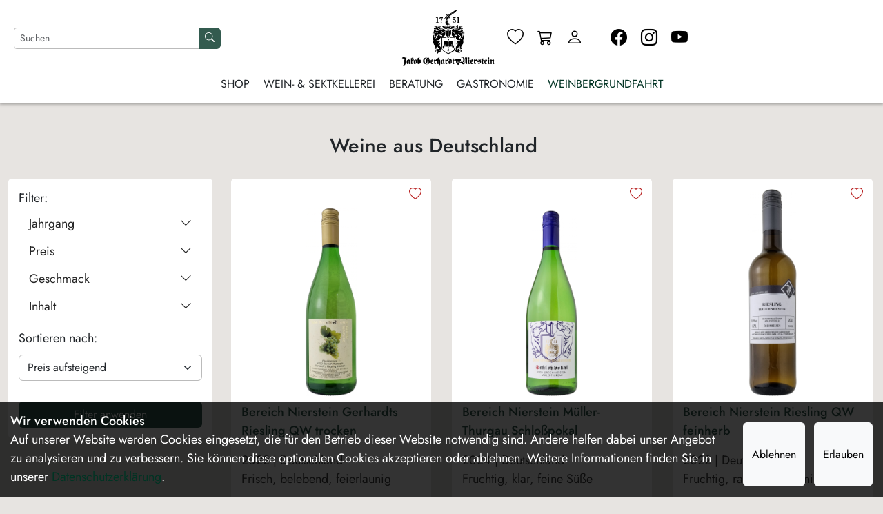

--- FILE ---
content_type: text/html; charset=UTF-8
request_url: https://jakobgerhardt.de/nach-kategorie/land/deutschland?seite=2
body_size: 24796
content:
<!DOCTYPE html>
<html lang="de">
<head>
    <meta charset="utf-8">
    <meta http-equiv="X-UA-Compatible" content="IE=edge">
    <meta name="accept-language" content="de" />
    <meta content="width=device-width, initial-scale=1, maximum-scale=1, user-scalable=no" name="viewport">
    <meta name="author" content="Conoa.de - Content einfach verwalten">
    <meta name="google-site-verification" content="KkgXs5qoqukTKxvIFJRi0y-FfkZSROMs22RW3AI3RvM" />
    <meta name="csrf-token" content="jkTnUE07QVdgXhKLhl6Uj3dr7UFvGyFmOSwRuYhx" />
    <link rel="icon" href="/media/shop/favicon.ico">

    <title>Weine aus Deutschland | Jakob Gerhardt Shop</title>
    <meta name="description" content="Weine aus Deutschland online kaufen im Jakob Gerhardt Online Shop. Entdecken Sie unsere Auswahl an erstklassigen Weinen und Spezialitäten aus Deutschland zu top Preisen.">
    <meta name="keywords" content="jakob gerhardt, wein, weine, weinversand, weinhandel, weinshop, secco, sekt, prosecco, weinhändler, weinhandlung, nierstein, secc au chocolat, schoko sekt">
    <meta name="robots" content="noindex, follow"/>
    
    
    <link href="/bootstrap/bootstrap-v5.min.css" rel="stylesheet">
    <link href="/bootstrap/bootstrap-icons.min.css" rel="stylesheet">
        <link href="/media/dist/css/main-v2.min.css?v=20260123" rel="stylesheet">
                    <!-- Piwik -->
        <script type="text/javascript">
            var _paq = _paq || []; _paq.push(['requireCookieConsent']); _paq.push(['trackPageView']); _paq.push(['enableLinkTracking']); var u = "//jakobgerhardt.de/piwik/"; _paq.push(['setTrackerUrl', u + 'piwik.php']); _paq.push(['setSiteId', '1']);
            if( document.cookie.indexOf('jgtracken') !== -1 ) { _paq.push(['setCookieConsentGiven']); }
            var d = document, g = d.createElement('script'), s = d.getElementsByTagName('script')[0]; g.type = 'text/javascript'; g.async = true; g.defer = true; g.src = u + 'piwik.js'; s.parentNode.insertBefore(g, s);
            <!-- End Facebook Pixel Code -->
            if( document.cookie.indexOf('jgtracken') !== -1 ) {
                !function(f,b,e,v,n,t,s)
                {if(f.fbq)return;n=f.fbq=function(){n.callMethod?
                    n.callMethod.apply(n,arguments):n.queue.push(arguments)};
                    if(!f._fbq)f._fbq=n;n.push=n;n.loaded=!0;n.version='2.0';
                    n.queue=[];t=b.createElement(e);t.async=!0;
                    t.src=v;s=b.getElementsByTagName(e)[0];
                    s.parentNode.insertBefore(t,s)}(window, document,'script',
                    'https://connect.facebook.net/en_US/fbevents.js');
                fbq('init', '4121898371200639'); fbq('track', 'PageView');
            }
        </script>
        <noscript><p><img src="//jakobgerhardt.de/piwik/piwik.php?idsite=1" style="border:0;" alt="" /></p></noscript>
    <noscript><img height="1" width="1" style="display:none" src="https://www.facebook.com/tr?id=768930273293846&ev=PageView&noscript=1"/></noscript>
</head>

<body>
<noscript><div class="context-overlay visible"></div><div class="overlay-text"><div class="alert alert-warning"><h4>JavaScript ist deaktiviert!</h4><br>Um diesen Shop in vollem Umfang nutzen zu können, aktivieren Sie bitte JavaScript in Ihren Browsereinstellungen und rufen diese Webseite erneut auf.</div></div></noscript>
<header class="header-container">
    <div class="shop-header container-xxl">
        <div class="mobile-left-buttons header-full-none">
            <a href="/konto" class="header-a account-mob-icon" title="Konto">
                <i class="bi bi-person"></i>
            </a>
            <a href="/warenkorb" class="header-a toggle-context header-a-i-sm" title="Ihr Warenkorb" data-context="warenkorb">
                <span class="badge cart-counter-badge hidden"></span>
                <i class="bi bi-cart3"></i>
            </a>
        </div>
        <div class="header-brand">
            <a class="header-brand-a" href="/">
                <img class="header-brand-img" src="/media/shop/img/logo_wappen.png" alt="Jakob Gerhardt Logo">
                            </a>
        </div>
        <div id="search">
            <form id="search-form" role="search" method="get" action="/suche">
                <div class="input-group input-group-sm">
                    <input type="text" name="q" autocomplete="off" autocorrect="off" id="search-input" class="form-control form-control-sm" placeholder="Suchen" aria-label="Nach Artikeln suchen" aria-describedby="search-btn">
                    <button type="submit" class="btn btn-cta" id="search-btn">
                        <i class="bi bi-search ev-none"></i>
                    </button>
                    <div id="suggest-container"></div>
                </div>
            </form>
        </div>
        <div class="icons-container">
            <a href="#" class="header-a toggle-context header-a-i-sm header-full-none" data-context="search" data-inline="1">
                <i class="bi bi-search"></i>
            </a>
            <a href="/merkzettel" class="header-a header-full-visible" title="Merkzettel">
                <i class="bi bi-heart"></i>
            </a>
            <a href="/warenkorb" class="header-a header-a-i-sm header-full-visible" title="Ihr Warenkorb">
                <span class="badge cart-counter-badge hidden"></span>
                <i class="bi bi-cart3"></i>
            </a>
            <a href="/konto" class="header-a header-full-visible" title="Konto">
                <i class="bi bi-person"></i>
            </a>
            <span class="icon-spacer header-full-visible"></span>
            <a href="https://www.facebook.com/jakobgerhardt.de/" target="_blank" onclick="window.open(this.href); this.blur(); return false;" class="header-a header-full-visible" title="Jakob Gerhardt auf Facebook">
                <i class="bi bi-facebook"></i>
            </a>
            <a href="https://www.instagram.com/jakobgerhardt.de/" target="_blank" onclick="window.open(this.href); this.blur(); return false;" class="header-a header-full-visible" title="Jakob Gerhardt auf Instagram">
                <i class="bi bi-instagram"></i>
            </a>
            <div class="has-icon-flyout header-a header-full-visible">
                <a href="https://www.youtube.com/@wein-undsektkellereijakobg801" target="_blank" onclick="window.open(this.href); this.blur(); return false;" class="header-a" title="Jakob Gerhardt auf Youtube">
                    <i class="bi bi-youtube"></i>
                </a>
                <div class="icon-flyout-container">
                    <div class="icon-flyout">
                        <a class="as-link" href="https://www.youtube.com/watch?v=ZB3VDO-bhFg">Jakob Gerhardt Imagevideo</a>
                        <a class="as-link" href="https://www.youtube.com/@wein-undsektkellereijakobg801">Jakob Gerhardt Youtube Kanal</a>
                    </div>
                </div>
            </div>
            <a href="#" class="header-a toggle-context header-full-none" data-context="navigation" title="Menü">
                <i class="bi bi-list"></i>
                <span class="title">MENÜ</span>
            </a>
        </div>
        <div id="navigation" class="nav-container">
            <div class="context-menu-title toggle-context" data-context="navigation">
                Menü
                <i class="context-close-icon close-context bi bi-x-lg"></i>
            </div>
            <ul class="header-menu">
                <li>
                    <div class="nav-a header-menu-flyout as-link" data-target="wine">Shop <i class="bi has-flyout ev-none"></i>
                        <div id="wine" class="flyout-menu flyout-full nav-inline-context">
                            <div class="flyout-box box-type">
                                <div class="flyout-menu-title">Kategorien</div>
                                <a class="flyout-box-a header-menu-flyout header-full-none" href="#" data-target="wine">Zurück <i class="bi bi-chevron-left ev-none"></i></a>
                                <a class="flyout-box-a" href="/nach-kategorie/rotwein">Rotwein</a>
                                <a class="flyout-box-a" href="/nach-kategorie/weisswein">Weißwein</a>
                                <a class="flyout-box-a" href="/nach-kategorie/rosewein">Roséwein</a>
                                <a class="flyout-box-a" href="/nach-kategorie/sekt-und-prickelndes">Sekt & Prickelndes</a>
                                <a class="flyout-box-a" href="/nach-kategorie/spirituosen-und-likoere">Spirituosen & Liköre</a>
                                <a class="flyout-box-a" href="/wein/pakete">Probierpakete</a>
                            </div>
                            <div class="flyout-box box-country">
                                <div class="nav-a header-menu-flyout as-link header-full-none" data-target="countries">Länder <i class="bi has-flyout ev-none"></i></div>
                                <div class="flyout-menu-title">Länder</div>
                                <div id="countries" class="nav-inline-context">
                                    <a class="flyout-box-a header-menu-flyout header-full-none" href="#" data-target="countries">Zurück <i class="bi bi-chevron-left ev-none"></i></a>
                                    <a class="flyout-box-a" href="/nach-kategorie/land/chile">Chile</a><a class="flyout-box-a" href="/nach-kategorie/land/deutschland">Deutschland</a><a class="flyout-box-a" href="/nach-kategorie/land/frankreich">Frankreich</a><a class="flyout-box-a" href="/nach-kategorie/land/italien">Italien</a><a class="flyout-box-a" href="/nach-kategorie/land/portugal">Portugal</a><a class="flyout-box-a" href="/nach-kategorie/land/rumaenien">Rumänien</a><a class="flyout-box-a" href="/nach-kategorie/land/spanien">Spanien</a><a class="flyout-box-a" href="/nach-kategorie/land/suedafrika">Südafrika</a>                                </div>
                            </div>
                            <div class="flyout-box box-misc">
                                <div class="nav-a header-menu-flyout as-link header-full-none" data-target="misc">Feinkost & Co <i class="bi has-flyout ev-none"></i></div>
                                <div class="flyout-menu-title">Feinkost & Co</div>
                                <div id="misc" class="nav-inline-context">
                                    <a class="flyout-box-a header-menu-flyout header-full-none" href="#" data-target="misc">Zurück <i class="bi bi-chevron-left ev-none"></i></a>
                                    <a class="flyout-box-a" href="/nach-kategorie/oel">Öl</a>
                                </div>
                            </div>
                            <div class="flyout-box box-special">
                                <div class="flyout-menu-title">Specials</div>
                                                                    <a class="flyout-box-a flyout-box-a-col" href="/specials/kompositionen-aus-dem-weinkeller">Jakob Gerhardt Cuvées<small class="subline">Unsere neuen Kompositionen aus dem Weinkeller</small></a>
                                                                    <a class="flyout-box-a flyout-box-a-col" href="/specials/excellence-serie">Excellence Serie<small class="subline">Die Perlen aus Rheinhessen</small></a>
                                                                    <a class="flyout-box-a flyout-box-a-col" href="/specials/unsere-rieslinge">Unsere Rieslinge<small class="subline">Beste Lagen, bester Geschmack</small></a>
                                                                    <a class="flyout-box-a flyout-box-a-col" href="/specials/schatzkammer-weine">Schatzkammer Weine<small class="subline">Echte Gaumenfreuden aus unserer Schatzkammer</small></a>
                                                                    <a class="flyout-box-a flyout-box-a-col" href="/specials/wintermaerchen-weine">Wintermärchen<small class="subline">Unsere Winterkollektion</small></a>
                                                                <a class="flyout-box-a flyout-box-a-col" href="/individuelle-sektflaschen">Sektflaschen individuell<small class="subline">Sektflaschen mit eigenem Etikett</small></a>
                            </div>
                        </div>
                    </div>
                </li>
                <li>
                    <div class="nav-a header-menu-flyout as-link" data-target="kellerei">Wein- & Sektkellerei <i class="bi has-flyout ev-none"></i>
                        <div id="kellerei" class="flyout-menu nav-inline-context">
                            <a class="flyout-box-a header-menu-flyout header-full-none" href="#" data-target="kellerei">Zurück <i class="bi bi-chevron-left ev-none"></i></a>
                            <a class="flyout-box-a" href="/ueber-uns">Über uns</a>
                            <a class="flyout-box-a" href="/weinkeller">Weinkeller</a>
                            <a class="flyout-box-a" href="/rebsorten">Rebsorten</a>
                            <a class="flyout-box-a" href="/weinlagen">Weinlagen</a>
                            <a class="flyout-box-a" href="/nachhaltigkeit">Nachhaltigkeit</a>
                            <a class="flyout-box-a" href="/international">International</a>
                            <a class="flyout-box-a" href="/historie">Historie</a>
                        </div>
                    </div>
                </li>
                <li>
                    <div class="nav-a header-menu-flyout as-link" data-target="beratung">Beratung <i class="bi has-flyout ev-none"></i>
                        <div id="beratung" class="flyout-menu nav-inline-context">
                            <a class="flyout-box-a header-menu-flyout header-full-none" href="#" data-target="beratung">Zurück <i class="bi bi-chevron-left ev-none"></i></a>
                            <a class="flyout-box-a" href="/herkunftspyramide">Herkunftspyramide</a>
                            <a class="flyout-box-a" href="/weinberatung">Weinberatung</a>
                            <a class="flyout-box-a" href="/weinprobe-vinothek">Weinprobe in der Vinothek</a>
                            <a class="flyout-box-a" href="/wine-in-moderation">Wine in Moderation</a>
                            <a class="flyout-box-a" href="/wein-und-speisen">Wein und Speisen</a>
                            <a class="flyout-box-a" href="/veranstaltungen">Veranstaltungen</a>
                                                    </div>
                    </div>
                </li>
                <li>
                    <div class="nav-a header-menu-flyout as-link" data-target="gastronomie">Gastronomie <i class="bi has-flyout ev-none"></i>
                        <div id="gastronomie" class="flyout-menu nav-inline-context">
                            <a class="flyout-box-a header-menu-flyout header-full-none" href="#" data-target="gastronomie">Zurück <i class="bi bi-chevron-left ev-none"></i></a>
                            <a class="flyout-box-a" href="/wein-und-parkhotel">Wein- & Parkhotel</a>
                            <a class="flyout-box-a" href="/vinothek">Vinothek</a>
                        </div>
                    </div>
                </li>
                <li>
                    <a class="nav-a" href="/weinbergrundfahrt">Weinbergrundfahrt</a>
                </li>
                <li class="header-full-none">
                    <a class="nav-a" href="/merkzettel">Merkzettel</a>
                </li>
                <li class="header-full-none">
                    <div class="account-header">
                        <b>Mein Konto</b>
                    </div>
                                            <a class="nav-a" href="/konto">Login</a>
                                    </li>
            </ul>
        </div>
        <div class="context-background"></div>
    </div>
</header>


<div class="wrapper">
    <div class="container-xxl content-section">
    <div class="row">
        <div class="row mb-3">
            <div class="col-12">
                <h1 class="text-center">Weine aus Deutschland</h1>
            </div>
        </div>
                <div class="col-xs-12 col-md-3">
            <div class="filter-action-container d-block-xs">
                <button type="button" class="btn btn-cta w-100 toggle-context" data-context="filter">
                    Filtern / Sortieren
                </button>
                                <hr>
            </div>
            <div class="filter-inline-container d-none-xs">
                                <form method="get">
                                        <label>Filter:</label>
                    <ul class="list-unstyled">
                                                    <li id="filter-option-jahrgang" class="filter-option option-jahrgang">
                                <a href="#" class="filter-option-title interact" data-target="filter-option-jahrgang" data-interaction="toggle-visibility">
                                    Jahrgang                                    <i class="bi bi-chevron-down"></i>
                                </a>
                                <div class="filter-option-content">
                                                                            <div class="filter-option-item ">
                                            <input class="filter-option-checkbox" type="checkbox" name="jahrgang[]" value="1994" />
                                            <span>1994</span>
                                            <span class="filter-count-badge">1</span>
                                        </div>
                                                                            <div class="filter-option-item ">
                                            <input class="filter-option-checkbox" type="checkbox" name="jahrgang[]" value="2019" />
                                            <span>2019</span>
                                            <span class="filter-count-badge">3</span>
                                        </div>
                                                                            <div class="filter-option-item ">
                                            <input class="filter-option-checkbox" type="checkbox" name="jahrgang[]" value="2020" />
                                            <span>2020</span>
                                            <span class="filter-count-badge">1</span>
                                        </div>
                                                                            <div class="filter-option-item ">
                                            <input class="filter-option-checkbox" type="checkbox" name="jahrgang[]" value="2021" />
                                            <span>2021</span>
                                            <span class="filter-count-badge">8</span>
                                        </div>
                                                                            <div class="filter-option-item ">
                                            <input class="filter-option-checkbox" type="checkbox" name="jahrgang[]" value="2022" />
                                            <span>2022</span>
                                            <span class="filter-count-badge">24</span>
                                        </div>
                                                                            <div class="filter-option-item ">
                                            <input class="filter-option-checkbox" type="checkbox" name="jahrgang[]" value="2023" />
                                            <span>2023</span>
                                            <span class="filter-count-badge">26</span>
                                        </div>
                                                                            <div class="filter-option-item ">
                                            <input class="filter-option-checkbox" type="checkbox" name="jahrgang[]" value="2024" />
                                            <span>2024</span>
                                            <span class="filter-count-badge">48</span>
                                        </div>
                                                                            <div class="filter-option-item ">
                                            <input class="filter-option-checkbox" type="checkbox" name="jahrgang[]" value="2025" />
                                            <span>2025</span>
                                            <span class="filter-count-badge">11</span>
                                        </div>
                                                                    </div>
                            </li>
                                                    <li id="filter-option-preis" class="filter-option option-preis">
                                <a href="#" class="filter-option-title interact" data-target="filter-option-preis" data-interaction="toggle-visibility">
                                    Preis                                    <i class="bi bi-chevron-down"></i>
                                </a>
                                <div class="filter-option-content">
                                                                            <div class="filter-option-item ">
                                            <input class="filter-option-checkbox" type="checkbox" name="preis[]" value="unter 10 €" />
                                            <span>unter 10 €</span>
                                            <span class="filter-count-badge">72</span>
                                        </div>
                                                                            <div class="filter-option-item ">
                                            <input class="filter-option-checkbox" type="checkbox" name="preis[]" value="10 - 15 €" />
                                            <span>10 - 15 €</span>
                                            <span class="filter-count-badge">29</span>
                                        </div>
                                                                            <div class="filter-option-item ">
                                            <input class="filter-option-checkbox" type="checkbox" name="preis[]" value="15 - 20 €" />
                                            <span>15 - 20 €</span>
                                            <span class="filter-count-badge">10</span>
                                        </div>
                                                                            <div class="filter-option-item ">
                                            <input class="filter-option-checkbox" type="checkbox" name="preis[]" value="über 20 €" />
                                            <span>über 20 €</span>
                                            <span class="filter-count-badge">14</span>
                                        </div>
                                                                    </div>
                            </li>
                                                    <li id="filter-option-geschmack" class="filter-option option-geschmack">
                                <a href="#" class="filter-option-title interact" data-target="filter-option-geschmack" data-interaction="toggle-visibility">
                                    Geschmack                                    <i class="bi bi-chevron-down"></i>
                                </a>
                                <div class="filter-option-content">
                                                                            <div class="filter-option-item ">
                                            <input class="filter-option-checkbox" type="checkbox" name="geschmack[]" value="feinherb" />
                                            <span>feinherb</span>
                                            <span class="filter-count-badge">25</span>
                                        </div>
                                                                            <div class="filter-option-item ">
                                            <input class="filter-option-checkbox" type="checkbox" name="geschmack[]" value="lieblich" />
                                            <span>lieblich</span>
                                            <span class="filter-count-badge">41</span>
                                        </div>
                                                                            <div class="filter-option-item ">
                                            <input class="filter-option-checkbox" type="checkbox" name="geschmack[]" value="süss" />
                                            <span>süss</span>
                                            <span class="filter-count-badge">1</span>
                                        </div>
                                                                            <div class="filter-option-item ">
                                            <input class="filter-option-checkbox" type="checkbox" name="geschmack[]" value="trocken" />
                                            <span>trocken</span>
                                            <span class="filter-count-badge">58</span>
                                        </div>
                                                                    </div>
                            </li>
                                                    <li id="filter-option-einheit" class="filter-option option-einheit">
                                <a href="#" class="filter-option-title interact" data-target="filter-option-einheit" data-interaction="toggle-visibility">
                                    Inhalt                                    <i class="bi bi-chevron-down"></i>
                                </a>
                                <div class="filter-option-content">
                                                                            <div class="filter-option-item ">
                                            <input class="filter-option-checkbox" type="checkbox" name="einheit[]" value="0,5 l" />
                                            <span>0,5 l</span>
                                            <span class="filter-count-badge">3</span>
                                        </div>
                                                                            <div class="filter-option-item ">
                                            <input class="filter-option-checkbox" type="checkbox" name="einheit[]" value="0,75 l" />
                                            <span>0,75 l</span>
                                            <span class="filter-count-badge">108</span>
                                        </div>
                                                                            <div class="filter-option-item ">
                                            <input class="filter-option-checkbox" type="checkbox" name="einheit[]" value="0,375 l" />
                                            <span>0,375 l</span>
                                            <span class="filter-count-badge">1</span>
                                        </div>
                                                                            <div class="filter-option-item ">
                                            <input class="filter-option-checkbox" type="checkbox" name="einheit[]" value="1,0 l" />
                                            <span>1,0 l</span>
                                            <span class="filter-count-badge">10</span>
                                        </div>
                                                                            <div class="filter-option-item ">
                                            <input class="filter-option-checkbox" type="checkbox" name="einheit[]" value="1,5 l" />
                                            <span>1,5 l</span>
                                            <span class="filter-count-badge">3</span>
                                        </div>
                                                                    </div>
                            </li>
                                            </ul>
                    <label>Sortieren nach:</label>
                    <div class="filter-option-orderby-inline">
                        <select name="orderby" class="form-select input-sm" data-type="filter-menu">
                            <option value="p.asc">Preis aufsteigend</option>
                            <option value="p.desc" >Preis absteigend</option>
                            <option value="n.asc" >Bezeichnung aufsteigend</option>
                            <option value="n.desc" >Bezeichnung absteigend</option>
                        </select>
                    </div>
                    <button type="submit" class="btn btn-cta w-100">
                        Filter anwenden
                    </button>
                </form>
            </div>
        </div>
                            <div class="col-xs-12 col-md-9">
                <form id="search-form" method="get">
                                        <div class="row article-listing prod-md-2 prod-lg-3 static">
                        <div class="product-list-container">
    <div class="product-list static">
            <div class="product-col">
        <div class="product-item">
                        <div class="product-note">
                <span class="note-icon interact" title="Zum Merkzettel hinzufügen" data-interaction="toggle-note" data-checked="0" data-id="15054" data-token="jkTnUE07QVdgXhKLhl6Uj3dr7UFvGyFmOSwRuYhx">
                    <i class="bi bi-heart ev-none"></i>
                </span>
            </div>
            <a class="product-image" href="/weisswein/bereich-nierstein-gerhardts-riesling-qw-trocken" aria-label="product image">
                <img src="/shop/artikel/15054-bereich-nierstein-gerhardts-riesling-qw-trocken.png" alt="Bereich Nierstein Gerhardts Riesling QW trocken - Weißwein - JakobGerhardt.de" class="img-responsive" loading="lazy"/>
            </a>
            <a class="product-description" href="/weisswein/bereich-nierstein-gerhardts-riesling-qw-trocken" aria-label="product Bereich Nierstein Gerhardts Riesling QW trocken">
                <p class="product-title">Bereich Nierstein Gerhardts Riesling QW trocken</p>
                <p class="product-character">
                    2022 | Deutschland<br/> Frisch, belebend, feierlaunig                </p>
            </a>
            <div class="product-cta">
                <div class="cta-add-to-cart">
                    <div class="input-group">
                        <select id="q-15054" class="form-control" name="quantity">
                            <option value="1">1</option><option value="2">2</option><option value="3">3</option><option value="4">4</option><option value="5">5</option><option value="6">6</option><option value="7">7</option><option value="8">8</option><option value="9">9</option><option value="10">10</option><option value="11">11</option><option value="12">12</option><option value="13">13</option><option value="14">14</option><option value="15">15</option><option value="16">16</option><option value="17">17</option><option value="18">18</option><option value="19">19</option><option value="20">20</option><option value="21">21</option><option value="22">22</option><option value="23">23</option><option value="24">24</option><option value="25">25</option><option value="26">26</option><option value="27">27</option><option value="28">28</option><option value="29">29</option><option value="30">30</option><option value="31">31</option><option value="32">32</option><option value="33">33</option><option value="34">34</option><option value="35">35</option><option value="36">36</option><option value="37">37</option><option value="38">38</option><option value="39">39</option><option value="40">40</option><option value="41">41</option><option value="42">42</option><option value="48">48</option><option value="60">60</option><option value="72">72</option>
                        </select>
                        <button class="btn btn-cta interact" data-interaction="add-to-cart" type="button" aria-description="Zum Warenkorb hinzufügen" data-id="15054"><i class="bi bi-cart-plus-fill ev-none"></i></button>
                    </div>
                </div>
                <div class="product-pricing">
                    <span class="price"><small>€</small> 8,<sup>95</sup></span>                    <small>
                                                    1,0 l (1 l = € 8,95)
                                            </small>
                </div>
            </div>
            <div class="product-info">
                <small>
                                    </small>
                <small>inkl. MwSt.<br>zzgl. <a class="inline-a" href="/zahlungsarten-versandkosten#versand" title="Versandkosten">Versand</a></small>
            </div>
        </div>
        </div>        <div class="product-col">
        <div class="product-item">
                        <div class="product-note">
                <span class="note-icon interact" title="Zum Merkzettel hinzufügen" data-interaction="toggle-note" data-checked="0" data-id="15059" data-token="jkTnUE07QVdgXhKLhl6Uj3dr7UFvGyFmOSwRuYhx">
                    <i class="bi bi-heart ev-none"></i>
                </span>
            </div>
            <a class="product-image" href="/weisswein/bereich-nierstein-mueller-thurgau-schlosspokal" aria-label="product image">
                <img src="/shop/artikel/15059-bereich-nierstein-mueller-thurgau-schlosspokal.png" alt="Bereich Nierstein Müller-Thurgau Schloßpokal - Weißwein - JakobGerhardt.de" class="img-responsive" loading="lazy"/>
            </a>
            <a class="product-description" href="/weisswein/bereich-nierstein-mueller-thurgau-schlosspokal" aria-label="product Bereich Nierstein Müller-Thurgau Schloßpokal">
                <p class="product-title">Bereich Nierstein Müller-Thurgau Schloßpokal</p>
                <p class="product-character">
                    2024 | Deutschland<br/> Fruchtig, klar, feine Süße                </p>
            </a>
            <div class="product-cta">
                <div class="cta-add-to-cart">
                    <div class="input-group">
                        <select id="q-15059" class="form-control" name="quantity">
                            <option value="1">1</option><option value="2">2</option><option value="3">3</option><option value="4">4</option><option value="5">5</option><option value="6">6</option><option value="7">7</option><option value="8">8</option><option value="9">9</option><option value="10">10</option><option value="11">11</option><option value="12">12</option><option value="13">13</option><option value="14">14</option><option value="15">15</option><option value="16">16</option><option value="17">17</option><option value="18">18</option><option value="19">19</option><option value="20">20</option><option value="21">21</option><option value="22">22</option><option value="23">23</option><option value="24">24</option><option value="25">25</option><option value="26">26</option><option value="27">27</option><option value="28">28</option><option value="29">29</option><option value="30">30</option><option value="31">31</option><option value="32">32</option><option value="33">33</option><option value="34">34</option><option value="35">35</option><option value="36">36</option><option value="37">37</option><option value="38">38</option><option value="39">39</option><option value="40">40</option><option value="41">41</option><option value="42">42</option><option value="48">48</option><option value="60">60</option><option value="72">72</option>
                        </select>
                        <button class="btn btn-cta interact" data-interaction="add-to-cart" type="button" aria-description="Zum Warenkorb hinzufügen" data-id="15059"><i class="bi bi-cart-plus-fill ev-none"></i></button>
                    </div>
                </div>
                <div class="product-pricing">
                    <span class="price"><small>€</small> 8,<sup>95</sup></span>                    <small>
                                                    1,0 l (1 l = € 8,95)
                                            </small>
                </div>
            </div>
            <div class="product-info">
                <small>
                                        <a class="inline-a toggle-context" href="#" title="Lebensmittelangaben" data-context="wine-info" data-id="15059">Lebensmittelangaben</a>
                                    </small>
                <small>inkl. MwSt.<br>zzgl. <a class="inline-a" href="/zahlungsarten-versandkosten#versand" title="Versandkosten">Versand</a></small>
            </div>
        </div>
        </div>        <div class="product-col">
        <div class="product-item">
                        <div class="product-note">
                <span class="note-icon interact" title="Zum Merkzettel hinzufügen" data-interaction="toggle-note" data-checked="0" data-id="27349" data-token="jkTnUE07QVdgXhKLhl6Uj3dr7UFvGyFmOSwRuYhx">
                    <i class="bi bi-heart ev-none"></i>
                </span>
            </div>
            <a class="product-image" href="/weisswein/bereich-nierstein-riesling-qw-feinherb" aria-label="product image">
                <img src="/shop/artikel/27349-bereich-nierstein-riesling-qw-feinherb.png" alt="Bereich Nierstein Riesling QW feinherb - Weißwein - JakobGerhardt.de" class="img-responsive" loading="lazy"/>
            </a>
            <a class="product-description" href="/weisswein/bereich-nierstein-riesling-qw-feinherb" aria-label="product Bereich Nierstein Riesling QW feinherb">
                <p class="product-title">Bereich Nierstein Riesling QW feinherb</p>
                <p class="product-character">
                    2022 | Deutschland<br/> Fruchtig, rassig, hermonisch                </p>
            </a>
            <div class="product-cta">
                <div class="cta-add-to-cart">
                    <div class="input-group">
                        <select id="q-27349" class="form-control" name="quantity">
                            <option value="1">1</option><option value="2">2</option><option value="3">3</option><option value="4">4</option><option value="5">5</option><option value="6">6</option><option value="7">7</option><option value="8">8</option><option value="9">9</option><option value="10">10</option><option value="11">11</option><option value="12">12</option><option value="13">13</option><option value="14">14</option><option value="15">15</option><option value="16">16</option><option value="17">17</option><option value="18">18</option><option value="19">19</option><option value="20">20</option><option value="21">21</option><option value="22">22</option><option value="23">23</option><option value="24">24</option><option value="25">25</option><option value="26">26</option><option value="27">27</option><option value="28">28</option><option value="29">29</option><option value="30">30</option><option value="31">31</option><option value="32">32</option><option value="33">33</option><option value="34">34</option><option value="35">35</option><option value="36">36</option><option value="37">37</option><option value="38">38</option><option value="39">39</option><option value="40">40</option><option value="41">41</option><option value="42">42</option><option value="48">48</option><option value="60">60</option><option value="72">72</option>
                        </select>
                        <button class="btn btn-cta interact" data-interaction="add-to-cart" type="button" aria-description="Zum Warenkorb hinzufügen" data-id="27349"><i class="bi bi-cart-plus-fill ev-none"></i></button>
                    </div>
                </div>
                <div class="product-pricing">
                    <span class="price"><small>€</small> 8,<sup>95</sup></span>                    <small>
                                                    0,75 l (1 l = € 11,93)
                                            </small>
                </div>
            </div>
            <div class="product-info">
                <small>
                                    </small>
                <small>inkl. MwSt.<br>zzgl. <a class="inline-a" href="/zahlungsarten-versandkosten#versand" title="Versandkosten">Versand</a></small>
            </div>
        </div>
        </div>        <div class="product-col">
        <div class="product-item">
                        <div class="product-note">
                <span class="note-icon interact" title="Zum Merkzettel hinzufügen" data-interaction="toggle-note" data-checked="0" data-id="17112" data-token="jkTnUE07QVdgXhKLhl6Uj3dr7UFvGyFmOSwRuYhx">
                    <i class="bi bi-heart ev-none"></i>
                </span>
            </div>
            <a class="product-image" href="/rotwein/bereich-wonnegau-blauer-portugieser-herrgottstroepfchen" aria-label="product image">
                <img src="/shop/artikel/17112-bereich-wonnegau-blauer-portugieser-herrgottstroepfchen.png" alt="Bereich Wonnegau Blauer Portugieser Herrgottströpfchen - Rotwein - JakobGerhardt.de" class="img-responsive" loading="lazy"/>
            </a>
            <a class="product-description" href="/rotwein/bereich-wonnegau-blauer-portugieser-herrgottstroepfchen" aria-label="product Bereich Wonnegau Blauer Portugieser Herrgottströpfchen">
                <p class="product-title">Bereich Wonnegau Blauer Portugieser Herrgottströpfchen</p>
                <p class="product-character">
                    2024 | Deutschland<br/> Leicht, fruchtbetont, harmonisch                </p>
            </a>
            <div class="product-cta">
                <div class="cta-add-to-cart">
                    <div class="input-group">
                        <select id="q-17112" class="form-control" name="quantity">
                            <option value="1">1</option><option value="2">2</option><option value="3">3</option><option value="4">4</option><option value="5">5</option><option value="6">6</option><option value="7">7</option><option value="8">8</option><option value="9">9</option><option value="10">10</option><option value="11">11</option><option value="12">12</option><option value="13">13</option><option value="14">14</option><option value="15">15</option><option value="16">16</option><option value="17">17</option><option value="18">18</option><option value="19">19</option><option value="20">20</option><option value="21">21</option><option value="22">22</option><option value="23">23</option><option value="24">24</option><option value="25">25</option><option value="26">26</option><option value="27">27</option><option value="28">28</option><option value="29">29</option><option value="30">30</option><option value="31">31</option><option value="32">32</option><option value="33">33</option><option value="34">34</option><option value="35">35</option><option value="36">36</option><option value="37">37</option><option value="38">38</option><option value="39">39</option><option value="40">40</option><option value="41">41</option><option value="42">42</option><option value="48">48</option><option value="60">60</option><option value="72">72</option>
                        </select>
                        <button class="btn btn-cta interact" data-interaction="add-to-cart" type="button" aria-description="Zum Warenkorb hinzufügen" data-id="17112"><i class="bi bi-cart-plus-fill ev-none"></i></button>
                    </div>
                </div>
                <div class="product-pricing">
                    <span class="price"><small>€</small> 8,<sup>95</sup></span>                    <small>
                                                    1,0 l (1 l = € 8,95)
                                            </small>
                </div>
            </div>
            <div class="product-info">
                <small>
                                        <a class="inline-a toggle-context" href="#" title="Lebensmittelangaben" data-context="wine-info" data-id="17112">Lebensmittelangaben</a>
                                    </small>
                <small>inkl. MwSt.<br>zzgl. <a class="inline-a" href="/zahlungsarten-versandkosten#versand" title="Versandkosten">Versand</a></small>
            </div>
        </div>
        </div>        <div class="product-col">
        <div class="product-item">
                        <div class="product-note">
                <span class="note-icon interact" title="Zum Merkzettel hinzufügen" data-interaction="toggle-note" data-checked="0" data-id="15073" data-token="jkTnUE07QVdgXhKLhl6Uj3dr7UFvGyFmOSwRuYhx">
                    <i class="bi bi-heart ev-none"></i>
                </span>
            </div>
            <a class="product-image" href="/weisswein/rheinhessen-gerhardts-riesling" aria-label="product image">
                <img src="/shop/artikel/15073-rheinhessen-gerhardts-riesling.png" alt="Rheinhessen Gerhardt´s Riesling - Weißwein - JakobGerhardt.de" class="img-responsive" loading="lazy"/>
            </a>
            <a class="product-description" href="/weisswein/rheinhessen-gerhardts-riesling" aria-label="product Rheinhessen Gerhardt´s Riesling">
                <p class="product-title">Rheinhessen Gerhardt´s Riesling</p>
                <p class="product-character">
                    2025 | Deutschland<br/> Rassig, fruchtig, mild                </p>
            </a>
            <div class="product-cta">
                <div class="cta-add-to-cart">
                    <div class="input-group">
                        <select id="q-15073" class="form-control" name="quantity">
                            <option value="1">1</option><option value="2">2</option><option value="3">3</option><option value="4">4</option><option value="5">5</option><option value="6">6</option><option value="7">7</option><option value="8">8</option><option value="9">9</option><option value="10">10</option><option value="11">11</option><option value="12">12</option><option value="13">13</option><option value="14">14</option><option value="15">15</option><option value="16">16</option><option value="17">17</option><option value="18">18</option><option value="19">19</option><option value="20">20</option><option value="21">21</option><option value="22">22</option><option value="23">23</option><option value="24">24</option><option value="25">25</option><option value="26">26</option><option value="27">27</option><option value="28">28</option><option value="29">29</option><option value="30">30</option><option value="31">31</option><option value="32">32</option><option value="33">33</option><option value="34">34</option><option value="35">35</option><option value="36">36</option><option value="37">37</option><option value="38">38</option><option value="39">39</option><option value="40">40</option><option value="41">41</option><option value="42">42</option><option value="48">48</option><option value="60">60</option><option value="72">72</option>
                        </select>
                        <button class="btn btn-cta interact" data-interaction="add-to-cart" type="button" aria-description="Zum Warenkorb hinzufügen" data-id="15073"><i class="bi bi-cart-plus-fill ev-none"></i></button>
                    </div>
                </div>
                <div class="product-pricing">
                    <span class="price"><small>€</small> 8,<sup>95</sup></span>                    <small>
                                                    1,0 l (1 l = € 8,95)
                                            </small>
                </div>
            </div>
            <div class="product-info">
                <small>
                                        <a class="inline-a toggle-context" href="#" title="Lebensmittelangaben" data-context="wine-info" data-id="15073">Lebensmittelangaben</a>
                                    </small>
                <small>inkl. MwSt.<br>zzgl. <a class="inline-a" href="/zahlungsarten-versandkosten#versand" title="Versandkosten">Versand</a></small>
            </div>
        </div>
        </div>        <div class="product-col">
        <div class="product-item">
                        <div class="product-note">
                <span class="note-icon interact" title="Zum Merkzettel hinzufügen" data-interaction="toggle-note" data-checked="0" data-id="15074" data-token="jkTnUE07QVdgXhKLhl6Uj3dr7UFvGyFmOSwRuYhx">
                    <i class="bi bi-heart ev-none"></i>
                </span>
            </div>
            <a class="product-image" href="/weisswein/bereich-nierstein-mueller-thurgau-qw-feinherb" aria-label="product image">
                <img src="/shop/artikel/15074-bereich-nierstein-mueller-thurgau-qw-feinherb.png" alt="Bereich Nierstein Müller-Thurgau QW feinherb - Weißwein - JakobGerhardt.de" class="img-responsive" loading="lazy"/>
            </a>
            <a class="product-description" href="/weisswein/bereich-nierstein-mueller-thurgau-qw-feinherb" aria-label="product Bereich Nierstein Müller-Thurgau QW feinherb">
                <p class="product-title">Bereich Nierstein Müller-Thurgau QW feinherb</p>
                <p class="product-character">
                    2025 | Deutschland<br/> leicht, feinfruchtig, dezente Restsüße                </p>
            </a>
            <div class="product-cta">
                <div class="cta-add-to-cart">
                    <div class="input-group">
                        <select id="q-15074" class="form-control" name="quantity">
                            <option value="1">1</option><option value="2">2</option><option value="3">3</option><option value="4">4</option><option value="5">5</option><option value="6">6</option><option value="7">7</option><option value="8">8</option><option value="9">9</option><option value="10">10</option><option value="11">11</option><option value="12">12</option><option value="13">13</option><option value="14">14</option><option value="15">15</option><option value="16">16</option><option value="17">17</option><option value="18">18</option><option value="19">19</option><option value="20">20</option><option value="21">21</option><option value="22">22</option><option value="23">23</option><option value="24">24</option><option value="25">25</option><option value="26">26</option><option value="27">27</option><option value="28">28</option><option value="29">29</option><option value="30">30</option><option value="31">31</option><option value="32">32</option><option value="33">33</option><option value="34">34</option><option value="35">35</option><option value="36">36</option><option value="37">37</option><option value="38">38</option><option value="39">39</option><option value="40">40</option><option value="41">41</option><option value="42">42</option><option value="48">48</option><option value="60">60</option><option value="72">72</option>
                        </select>
                        <button class="btn btn-cta interact" data-interaction="add-to-cart" type="button" aria-description="Zum Warenkorb hinzufügen" data-id="15074"><i class="bi bi-cart-plus-fill ev-none"></i></button>
                    </div>
                </div>
                <div class="product-pricing">
                    <span class="price"><small>€</small> 8,<sup>95</sup></span>                    <small>
                                                    1,0 l (1 l = € 8,95)
                                            </small>
                </div>
            </div>
            <div class="product-info">
                <small>
                                        <a class="inline-a toggle-context" href="#" title="Lebensmittelangaben" data-context="wine-info" data-id="15074">Lebensmittelangaben</a>
                                    </small>
                <small>inkl. MwSt.<br>zzgl. <a class="inline-a" href="/zahlungsarten-versandkosten#versand" title="Versandkosten">Versand</a></small>
            </div>
        </div>
        </div>        <div class="product-col">
        <div class="product-item">
                        <div class="product-note">
                <span class="note-icon interact" title="Zum Merkzettel hinzufügen" data-interaction="toggle-note" data-checked="0" data-id="27403" data-token="jkTnUE07QVdgXhKLhl6Uj3dr7UFvGyFmOSwRuYhx">
                    <i class="bi bi-heart ev-none"></i>
                </span>
            </div>
            <a class="product-image" href="/weisswein/dienheim-kreuz-kerner-kabinett-feinherb-herrgottstroepfchen-gruen-lack" aria-label="product image">
                <img src="/shop/artikel/27403-dienheim-kreuz-kerner-kabinett-feinherb-herrgottstroepfchen-gruen-lack.png" alt="Dienheim Kreuz Kerner Kabinett feinherb Herrgottströpfchen Grün Lack - Weißwein - JakobGerhardt.de" class="img-responsive" loading="lazy"/>
            </a>
            <a class="product-description" href="/weisswein/dienheim-kreuz-kerner-kabinett-feinherb-herrgottstroepfchen-gruen-lack" aria-label="product Dienheim Kreuz Kerner Kabinett feinherb Herrgottströpfchen Grün Lack">
                <p class="product-title">Dienheim Kreuz Kerner Kabinett feinherb Herrgottströpfchen Grün Lack</p>
                <p class="product-character">
                    2024 | Deutschland<br/> Elegant, leicht, typvoll, rassig                </p>
            </a>
            <div class="product-cta">
                <div class="cta-add-to-cart">
                    <div class="input-group">
                        <select id="q-27403" class="form-control" name="quantity">
                            <option value="1">1</option><option value="2">2</option><option value="3">3</option><option value="4">4</option><option value="5">5</option><option value="6">6</option><option value="7">7</option><option value="8">8</option><option value="9">9</option><option value="10">10</option><option value="11">11</option><option value="12">12</option><option value="13">13</option><option value="14">14</option><option value="15">15</option><option value="16">16</option><option value="17">17</option><option value="18">18</option><option value="19">19</option><option value="20">20</option><option value="21">21</option><option value="22">22</option><option value="23">23</option><option value="24">24</option><option value="25">25</option><option value="26">26</option><option value="27">27</option><option value="28">28</option><option value="29">29</option><option value="30">30</option><option value="31">31</option><option value="32">32</option><option value="33">33</option><option value="34">34</option><option value="35">35</option><option value="36">36</option><option value="37">37</option><option value="38">38</option><option value="39">39</option><option value="40">40</option><option value="41">41</option><option value="42">42</option><option value="48">48</option><option value="60">60</option><option value="72">72</option>
                        </select>
                        <button class="btn btn-cta interact" data-interaction="add-to-cart" type="button" aria-description="Zum Warenkorb hinzufügen" data-id="27403"><i class="bi bi-cart-plus-fill ev-none"></i></button>
                    </div>
                </div>
                <div class="product-pricing">
                    <span class="price"><small>€</small> 9,<sup>50</sup></span>                    <small>
                                                    0,75 l (1 l = € 12,66)
                                            </small>
                </div>
            </div>
            <div class="product-info">
                <small>
                                        <a class="inline-a toggle-context" href="#" title="Lebensmittelangaben" data-context="wine-info" data-id="27403">Lebensmittelangaben</a>
                                    </small>
                <small>inkl. MwSt.<br>zzgl. <a class="inline-a" href="/zahlungsarten-versandkosten#versand" title="Versandkosten">Versand</a></small>
            </div>
        </div>
        </div>        <div class="product-col">
        <div class="product-item">
                        <div class="product-note">
                <span class="note-icon interact" title="Zum Merkzettel hinzufügen" data-interaction="toggle-note" data-checked="0" data-id="36111" data-token="jkTnUE07QVdgXhKLhl6Uj3dr7UFvGyFmOSwRuYhx">
                    <i class="bi bi-heart ev-none"></i>
                </span>
            </div>
            <a class="product-image" href="/rotwein/jakob-gerhardt-rotwein-cuvee-trocken-qw" aria-label="product image">
                <img src="/shop/artikel/36111-jakob-gerhardt-rotwein-cuvee-trocken-qw.png" alt="Jakob Gerhardt Rotwein Cuvée trocken QW - Rotwein - JakobGerhardt.de" class="img-responsive" loading="lazy"/>
            </a>
            <a class="product-description" href="/rotwein/jakob-gerhardt-rotwein-cuvee-trocken-qw" aria-label="product Jakob Gerhardt Rotwein Cuvée trocken QW">
                <p class="product-title">Jakob Gerhardt Rotwein Cuvée trocken QW</p>
                <p class="product-character">
                    2023 | Deutschland<br/> Fruchtig, harmonisch, elegant                </p>
            </a>
            <div class="product-cta">
                <div class="cta-add-to-cart">
                    <div class="input-group">
                        <select id="q-36111" class="form-control" name="quantity">
                            <option value="1">1</option><option value="2">2</option><option value="3">3</option><option value="4">4</option><option value="5">5</option><option value="6">6</option><option value="7">7</option><option value="8">8</option><option value="9">9</option><option value="10">10</option><option value="11">11</option><option value="12">12</option><option value="13">13</option><option value="14">14</option><option value="15">15</option><option value="16">16</option><option value="17">17</option><option value="18">18</option><option value="19">19</option><option value="20">20</option><option value="21">21</option><option value="22">22</option><option value="23">23</option><option value="24">24</option><option value="25">25</option><option value="26">26</option><option value="27">27</option><option value="28">28</option><option value="29">29</option><option value="30">30</option><option value="31">31</option><option value="32">32</option><option value="33">33</option><option value="34">34</option><option value="35">35</option><option value="36">36</option><option value="37">37</option><option value="38">38</option><option value="39">39</option><option value="40">40</option><option value="41">41</option><option value="42">42</option><option value="48">48</option><option value="60">60</option><option value="72">72</option>
                        </select>
                        <button class="btn btn-cta interact" data-interaction="add-to-cart" type="button" aria-description="Zum Warenkorb hinzufügen" data-id="36111"><i class="bi bi-cart-plus-fill ev-none"></i></button>
                    </div>
                </div>
                <div class="product-pricing">
                    <span class="price"><small>€</small> 9,<sup>50</sup></span>                    <small>
                                                    0,75 l (1 l = € 12,66)
                                            </small>
                </div>
            </div>
            <div class="product-info">
                <small>
                                        <a class="inline-a toggle-context" href="#" title="Lebensmittelangaben" data-context="wine-info" data-id="36111">Lebensmittelangaben</a>
                                    </small>
                <small>inkl. MwSt.<br>zzgl. <a class="inline-a" href="/zahlungsarten-versandkosten#versand" title="Versandkosten">Versand</a></small>
            </div>
        </div>
        </div>        <div class="product-col">
        <div class="product-item">
                        <div class="product-note">
                <span class="note-icon interact" title="Zum Merkzettel hinzufügen" data-interaction="toggle-note" data-checked="0" data-id="36112" data-token="jkTnUE07QVdgXhKLhl6Uj3dr7UFvGyFmOSwRuYhx">
                    <i class="bi bi-heart ev-none"></i>
                </span>
            </div>
            <a class="product-image" href="/rotwein/jakob-gerhardt-rotwein-cuvee-feinherb-qw" aria-label="product image">
                <img src="/shop/artikel/36112-jakob-gerhardt-rotwein-cuvee-feinherb-qw.png" alt="Jakob Gerhardt Rotwein Cuvée feinherb QW - Rotwein - JakobGerhardt.de" class="img-responsive" loading="lazy"/>
            </a>
            <a class="product-description" href="/rotwein/jakob-gerhardt-rotwein-cuvee-feinherb-qw" aria-label="product Jakob Gerhardt Rotwein Cuvée feinherb QW">
                <p class="product-title">Jakob Gerhardt Rotwein Cuvée feinherb QW</p>
                <p class="product-character">
                    2023 | Deutschland<br/> Fruchtig, harmonisch, elegant                </p>
            </a>
            <div class="product-cta">
                <div class="cta-add-to-cart">
                    <div class="input-group">
                        <select id="q-36112" class="form-control" name="quantity">
                            <option value="1">1</option><option value="2">2</option><option value="3">3</option><option value="4">4</option><option value="5">5</option><option value="6">6</option><option value="7">7</option><option value="8">8</option><option value="9">9</option><option value="10">10</option><option value="11">11</option><option value="12">12</option><option value="13">13</option><option value="14">14</option><option value="15">15</option><option value="16">16</option><option value="17">17</option><option value="18">18</option><option value="19">19</option><option value="20">20</option><option value="21">21</option><option value="22">22</option><option value="23">23</option><option value="24">24</option><option value="25">25</option><option value="26">26</option><option value="27">27</option><option value="28">28</option><option value="29">29</option><option value="30">30</option><option value="31">31</option><option value="32">32</option><option value="33">33</option><option value="34">34</option><option value="35">35</option><option value="36">36</option><option value="37">37</option><option value="38">38</option><option value="39">39</option><option value="40">40</option><option value="41">41</option><option value="42">42</option><option value="48">48</option><option value="60">60</option><option value="72">72</option>
                        </select>
                        <button class="btn btn-cta interact" data-interaction="add-to-cart" type="button" aria-description="Zum Warenkorb hinzufügen" data-id="36112"><i class="bi bi-cart-plus-fill ev-none"></i></button>
                    </div>
                </div>
                <div class="product-pricing">
                    <span class="price"><small>€</small> 9,<sup>50</sup></span>                    <small>
                                                    0,75 l (1 l = € 12,66)
                                            </small>
                </div>
            </div>
            <div class="product-info">
                <small>
                                        <a class="inline-a toggle-context" href="#" title="Lebensmittelangaben" data-context="wine-info" data-id="36112">Lebensmittelangaben</a>
                                    </small>
                <small>inkl. MwSt.<br>zzgl. <a class="inline-a" href="/zahlungsarten-versandkosten#versand" title="Versandkosten">Versand</a></small>
            </div>
        </div>
        </div>        <div class="product-col">
        <div class="product-item">
                        <div class="product-note">
                <span class="note-icon interact" title="Zum Merkzettel hinzufügen" data-interaction="toggle-note" data-checked="0" data-id="36126" data-token="jkTnUE07QVdgXhKLhl6Uj3dr7UFvGyFmOSwRuYhx">
                    <i class="bi bi-heart ev-none"></i>
                </span>
            </div>
            <a class="product-image" href="/rotwein/bereich-nierstein-cumdeo-rouge-kabinett-aus-versuchsanbau-feinherb" aria-label="product image">
                <img src="/shop/artikel/36126-bereich-nierstein-cumdeo-rouge-kabinett-aus-versuchsanbau-feinherb.jpg" alt="Bereich Nierstein Cumdeo Rouge Kabinett aus Versuchsanbau feinherb - Rotwein - JakobGerhardt.de" class="img-responsive" loading="lazy"/>
            </a>
            <a class="product-description" href="/rotwein/bereich-nierstein-cumdeo-rouge-kabinett-aus-versuchsanbau-feinherb" aria-label="product Bereich Nierstein Cumdeo Rouge Kabinett aus Versuchsanbau feinherb">
                <p class="product-title">Bereich Nierstein Cumdeo Rouge Kabinett aus Versuchsanbau feinherb</p>
                <p class="product-character">
                    2024 | Deutschland<br/> Leicht, fruchtig, feine Restsüße                </p>
            </a>
            <div class="product-cta">
                <div class="cta-add-to-cart">
                    <div class="input-group">
                        <select id="q-36126" class="form-control" name="quantity">
                            <option value="1">1</option><option value="2">2</option><option value="3">3</option><option value="4">4</option><option value="5">5</option><option value="6">6</option><option value="7">7</option><option value="8">8</option><option value="9">9</option><option value="10">10</option><option value="11">11</option><option value="12">12</option><option value="13">13</option><option value="14">14</option><option value="15">15</option><option value="16">16</option><option value="17">17</option><option value="18">18</option><option value="19">19</option><option value="20">20</option><option value="21">21</option><option value="22">22</option><option value="23">23</option><option value="24">24</option><option value="25">25</option><option value="26">26</option><option value="27">27</option><option value="28">28</option><option value="29">29</option><option value="30">30</option><option value="31">31</option><option value="32">32</option><option value="33">33</option><option value="34">34</option><option value="35">35</option><option value="36">36</option><option value="37">37</option><option value="38">38</option><option value="39">39</option><option value="40">40</option><option value="41">41</option><option value="42">42</option><option value="48">48</option><option value="60">60</option><option value="72">72</option>
                        </select>
                        <button class="btn btn-cta interact" data-interaction="add-to-cart" type="button" aria-description="Zum Warenkorb hinzufügen" data-id="36126"><i class="bi bi-cart-plus-fill ev-none"></i></button>
                    </div>
                </div>
                <div class="product-pricing">
                    <span class="price"><small>€</small> 9,<sup>50</sup></span>                    <small>
                                                    0,75 l (1 l = € 12,66)
                                            </small>
                </div>
            </div>
            <div class="product-info">
                <small>
                                        <a class="inline-a toggle-context" href="#" title="Lebensmittelangaben" data-context="wine-info" data-id="36126">Lebensmittelangaben</a>
                                    </small>
                <small>inkl. MwSt.<br>zzgl. <a class="inline-a" href="/zahlungsarten-versandkosten#versand" title="Versandkosten">Versand</a></small>
            </div>
        </div>
        </div>        <div class="product-col">
        <div class="product-item">
                        <div class="product-note">
                <span class="note-icon interact" title="Zum Merkzettel hinzufügen" data-interaction="toggle-note" data-checked="0" data-id="19011" data-token="jkTnUE07QVdgXhKLhl6Uj3dr7UFvGyFmOSwRuYhx">
                    <i class="bi bi-heart ev-none"></i>
                </span>
            </div>
            <a class="product-image" href="/weisswein/rheinhessen-rivaner-kabinett-herrgottstroepfchen-blau-lack" aria-label="product image">
                <img src="/shop/artikel/19011-rheinhessen-rivaner-kabinett-herrgottstroepfchen-blau-lack.png" alt="Rheinhessen Rivaner Kabinett Herrgottströpfchen Blau Lack - Weißwein - JakobGerhardt.de" class="img-responsive" loading="lazy"/>
            </a>
            <a class="product-description" href="/weisswein/rheinhessen-rivaner-kabinett-herrgottstroepfchen-blau-lack" aria-label="product Rheinhessen Rivaner Kabinett Herrgottströpfchen Blau Lack">
                <p class="product-title">Rheinhessen Rivaner Kabinett Herrgottströpfchen Blau Lack</p>
                <p class="product-character">
                    2025 | Deutschland<br/> Leicht, fruchtbetont, feine Süße                </p>
            </a>
            <div class="product-cta">
                <div class="cta-add-to-cart">
                    <div class="input-group">
                        <select id="q-19011" class="form-control" name="quantity">
                            <option value="1">1</option><option value="2">2</option><option value="3">3</option><option value="4">4</option><option value="5">5</option><option value="6">6</option><option value="7">7</option><option value="8">8</option><option value="9">9</option><option value="10">10</option><option value="11">11</option><option value="12">12</option><option value="13">13</option><option value="14">14</option><option value="15">15</option><option value="16">16</option><option value="17">17</option><option value="18">18</option><option value="19">19</option><option value="20">20</option><option value="21">21</option><option value="22">22</option><option value="23">23</option><option value="24">24</option><option value="25">25</option><option value="26">26</option><option value="27">27</option><option value="28">28</option><option value="29">29</option><option value="30">30</option><option value="31">31</option><option value="32">32</option><option value="33">33</option><option value="34">34</option><option value="35">35</option><option value="36">36</option><option value="37">37</option><option value="38">38</option><option value="39">39</option><option value="40">40</option><option value="41">41</option><option value="42">42</option><option value="48">48</option><option value="60">60</option><option value="72">72</option>
                        </select>
                        <button class="btn btn-cta interact" data-interaction="add-to-cart" type="button" aria-description="Zum Warenkorb hinzufügen" data-id="19011"><i class="bi bi-cart-plus-fill ev-none"></i></button>
                    </div>
                </div>
                <div class="product-pricing">
                    <span class="price"><small>€</small> 9,<sup>50</sup></span>                    <small>
                                                    0,75 l (1 l = € 12,66)
                                            </small>
                </div>
            </div>
            <div class="product-info">
                <small>
                                        <a class="inline-a toggle-context" href="#" title="Lebensmittelangaben" data-context="wine-info" data-id="19011">Lebensmittelangaben</a>
                                    </small>
                <small>inkl. MwSt.<br>zzgl. <a class="inline-a" href="/zahlungsarten-versandkosten#versand" title="Versandkosten">Versand</a></small>
            </div>
        </div>
        </div>        <div class="product-col">
        <div class="product-item">
                        <div class="product-note">
                <span class="note-icon interact" title="Zum Merkzettel hinzufügen" data-interaction="toggle-note" data-checked="0" data-id="27469" data-token="jkTnUE07QVdgXhKLhl6Uj3dr7UFvGyFmOSwRuYhx">
                    <i class="bi bi-heart ev-none"></i>
                </span>
            </div>
            <a class="product-image" href="/weisswein/region-nierstein-riesling-kabinett-trocken-herrgottstroepfchen-gelb-lack" aria-label="product image">
                <img src="/shop/artikel/27469-region-nierstein-riesling-kabinett-trocken-herrgottstroepfchen-gelb-lack.png" alt="Region Nierstein Riesling Kabinett trocken Herrgottströpfchen Gelb Lack - Weißwein - JakobGerhardt.de" class="img-responsive" loading="lazy"/>
            </a>
            <a class="product-description" href="/weisswein/region-nierstein-riesling-kabinett-trocken-herrgottstroepfchen-gelb-lack" aria-label="product Region Nierstein Riesling Kabinett trocken Herrgottströpfchen Gelb Lack">
                <p class="product-title">Region Nierstein Riesling Kabinett trocken Herrgottströpfchen Gelb Lack</p>
                <p class="product-character">
                    2025 | Deutschland<br/> Elegant, rassig, fruchtig                </p>
            </a>
            <div class="product-cta">
                <div class="cta-add-to-cart">
                    <div class="input-group">
                        <select id="q-27469" class="form-control" name="quantity">
                            <option value="1">1</option><option value="2">2</option><option value="3">3</option><option value="4">4</option><option value="5">5</option><option value="6">6</option><option value="7">7</option><option value="8">8</option><option value="9">9</option><option value="10">10</option><option value="11">11</option><option value="12">12</option><option value="13">13</option><option value="14">14</option><option value="15">15</option><option value="16">16</option><option value="17">17</option><option value="18">18</option><option value="19">19</option><option value="20">20</option><option value="21">21</option><option value="22">22</option><option value="23">23</option><option value="24">24</option><option value="25">25</option><option value="26">26</option><option value="27">27</option><option value="28">28</option><option value="29">29</option><option value="30">30</option><option value="31">31</option><option value="32">32</option><option value="33">33</option><option value="34">34</option><option value="35">35</option><option value="36">36</option><option value="37">37</option><option value="38">38</option><option value="39">39</option><option value="40">40</option><option value="41">41</option><option value="42">42</option><option value="48">48</option><option value="60">60</option><option value="72">72</option>
                        </select>
                        <button class="btn btn-cta interact" data-interaction="add-to-cart" type="button" aria-description="Zum Warenkorb hinzufügen" data-id="27469"><i class="bi bi-cart-plus-fill ev-none"></i></button>
                    </div>
                </div>
                <div class="product-pricing">
                    <span class="price"><small>€</small> 9,<sup>50</sup></span>                    <small>
                                                    0,75 l (1 l = € 12,66)
                                            </small>
                </div>
            </div>
            <div class="product-info">
                <small>
                                        <a class="inline-a toggle-context" href="#" title="Lebensmittelangaben" data-context="wine-info" data-id="27469">Lebensmittelangaben</a>
                                    </small>
                <small>inkl. MwSt.<br>zzgl. <a class="inline-a" href="/zahlungsarten-versandkosten#versand" title="Versandkosten">Versand</a></small>
            </div>
        </div>
        </div>    </div>
    <div class="product-list-arrows">
        <button class="btn"><i class="bi bi-arrow-left ev-none"></i></button>
        <button class="btn"><i class="bi bi-arrow-right ev-none"></i></button>
    </div>
</div>
                        <div class="col-xs-12">
                            <div class="article-listing-pagination mb-5">
                                <a href="/nach-kategorie/land/deutschland?seite=1" class="btn btn-cta disabled ev-none">
                                    <i class="bi bi-chevron-double-left" aria-hidden="true"></i>
                                </a>
                                <a href="/nach-kategorie/land/deutschland?seite=1" class="btn btn-cta">
                                    <i class="bi bi-chevron-left" aria-hidden="true"></i>
                                </a>
                                <div>
                                    Seite 2 von 11                                </div>
                                <a href="/nach-kategorie/land/deutschland?seite=3" class="btn btn-cta">
                                    <i class="bi bi-chevron-right" aria-hidden="true"></i>
                                </a>
                                <a href="/nach-kategorie/land/deutschland?seite=11" class="btn btn-cta">
                                    <i class="bi bi-chevron-double-right" aria-hidden="true"></i>
                                </a>
                            </div>
                        </div>
                    </div>
                </form>
            </div>
            </div>
</div>
<div id="filter" class="context-menu">
    <div class="context-menu-title toggle-context" data-context="filter">
        Filtern / Sortieren
        <i class="context-close-icon close-context bi bi-x-lg"></i>
    </div>
    <form method="get">
        <div class="context-body context-body-scrollable pb-5">
                        <ul class="list-unstyled">
                                    <li id="c-filter-option-jahrgang" class="filter-option option-jahrgang">
                        <a href="#" class="filter-option-title interact" data-target="c-filter-option-jahrgang" data-interaction="toggle-visibility">
                            Jahrgang                            <i class="bi bi-chevron-down"></i>
                        </a>
                        <div class="filter-option-content">
                                                            <div class="filter-option-item ">
                                    <input class="filter-option-checkbox" type="checkbox" name="jahrgang[]" value="1994" />
                                    <span>1994</span>
                                    <span class="filter-count-badge">1</span>
                                </div>
                                                            <div class="filter-option-item ">
                                    <input class="filter-option-checkbox" type="checkbox" name="jahrgang[]" value="2019" />
                                    <span>2019</span>
                                    <span class="filter-count-badge">3</span>
                                </div>
                                                            <div class="filter-option-item ">
                                    <input class="filter-option-checkbox" type="checkbox" name="jahrgang[]" value="2020" />
                                    <span>2020</span>
                                    <span class="filter-count-badge">1</span>
                                </div>
                                                            <div class="filter-option-item ">
                                    <input class="filter-option-checkbox" type="checkbox" name="jahrgang[]" value="2021" />
                                    <span>2021</span>
                                    <span class="filter-count-badge">8</span>
                                </div>
                                                            <div class="filter-option-item ">
                                    <input class="filter-option-checkbox" type="checkbox" name="jahrgang[]" value="2022" />
                                    <span>2022</span>
                                    <span class="filter-count-badge">24</span>
                                </div>
                                                            <div class="filter-option-item ">
                                    <input class="filter-option-checkbox" type="checkbox" name="jahrgang[]" value="2023" />
                                    <span>2023</span>
                                    <span class="filter-count-badge">26</span>
                                </div>
                                                            <div class="filter-option-item ">
                                    <input class="filter-option-checkbox" type="checkbox" name="jahrgang[]" value="2024" />
                                    <span>2024</span>
                                    <span class="filter-count-badge">48</span>
                                </div>
                                                            <div class="filter-option-item ">
                                    <input class="filter-option-checkbox" type="checkbox" name="jahrgang[]" value="2025" />
                                    <span>2025</span>
                                    <span class="filter-count-badge">11</span>
                                </div>
                                                    </div>
                    </li>
                                    <li id="c-filter-option-preis" class="filter-option option-preis">
                        <a href="#" class="filter-option-title interact" data-target="c-filter-option-preis" data-interaction="toggle-visibility">
                            Preis                            <i class="bi bi-chevron-down"></i>
                        </a>
                        <div class="filter-option-content">
                                                            <div class="filter-option-item ">
                                    <input class="filter-option-checkbox" type="checkbox" name="preis[]" value="unter 10 €" />
                                    <span>unter 10 €</span>
                                    <span class="filter-count-badge">72</span>
                                </div>
                                                            <div class="filter-option-item ">
                                    <input class="filter-option-checkbox" type="checkbox" name="preis[]" value="10 - 15 €" />
                                    <span>10 - 15 €</span>
                                    <span class="filter-count-badge">29</span>
                                </div>
                                                            <div class="filter-option-item ">
                                    <input class="filter-option-checkbox" type="checkbox" name="preis[]" value="15 - 20 €" />
                                    <span>15 - 20 €</span>
                                    <span class="filter-count-badge">10</span>
                                </div>
                                                            <div class="filter-option-item ">
                                    <input class="filter-option-checkbox" type="checkbox" name="preis[]" value="über 20 €" />
                                    <span>über 20 €</span>
                                    <span class="filter-count-badge">14</span>
                                </div>
                                                    </div>
                    </li>
                                    <li id="c-filter-option-geschmack" class="filter-option option-geschmack">
                        <a href="#" class="filter-option-title interact" data-target="c-filter-option-geschmack" data-interaction="toggle-visibility">
                            Geschmack                            <i class="bi bi-chevron-down"></i>
                        </a>
                        <div class="filter-option-content">
                                                            <div class="filter-option-item ">
                                    <input class="filter-option-checkbox" type="checkbox" name="geschmack[]" value="feinherb" />
                                    <span>feinherb</span>
                                    <span class="filter-count-badge">25</span>
                                </div>
                                                            <div class="filter-option-item ">
                                    <input class="filter-option-checkbox" type="checkbox" name="geschmack[]" value="lieblich" />
                                    <span>lieblich</span>
                                    <span class="filter-count-badge">41</span>
                                </div>
                                                            <div class="filter-option-item ">
                                    <input class="filter-option-checkbox" type="checkbox" name="geschmack[]" value="süss" />
                                    <span>süss</span>
                                    <span class="filter-count-badge">1</span>
                                </div>
                                                            <div class="filter-option-item ">
                                    <input class="filter-option-checkbox" type="checkbox" name="geschmack[]" value="trocken" />
                                    <span>trocken</span>
                                    <span class="filter-count-badge">58</span>
                                </div>
                                                    </div>
                    </li>
                                    <li id="c-filter-option-einheit" class="filter-option option-einheit">
                        <a href="#" class="filter-option-title interact" data-target="c-filter-option-einheit" data-interaction="toggle-visibility">
                            Inhalt                            <i class="bi bi-chevron-down"></i>
                        </a>
                        <div class="filter-option-content">
                                                            <div class="filter-option-item ">
                                    <input class="filter-option-checkbox" type="checkbox" name="einheit[]" value="0,5 l" />
                                    <span>0,5 l</span>
                                    <span class="filter-count-badge">3</span>
                                </div>
                                                            <div class="filter-option-item ">
                                    <input class="filter-option-checkbox" type="checkbox" name="einheit[]" value="0,75 l" />
                                    <span>0,75 l</span>
                                    <span class="filter-count-badge">108</span>
                                </div>
                                                            <div class="filter-option-item ">
                                    <input class="filter-option-checkbox" type="checkbox" name="einheit[]" value="0,375 l" />
                                    <span>0,375 l</span>
                                    <span class="filter-count-badge">1</span>
                                </div>
                                                            <div class="filter-option-item ">
                                    <input class="filter-option-checkbox" type="checkbox" name="einheit[]" value="1,0 l" />
                                    <span>1,0 l</span>
                                    <span class="filter-count-badge">10</span>
                                </div>
                                                            <div class="filter-option-item ">
                                    <input class="filter-option-checkbox" type="checkbox" name="einheit[]" value="1,5 l" />
                                    <span>1,5 l</span>
                                    <span class="filter-count-badge">3</span>
                                </div>
                                                    </div>
                    </li>
                            </ul>
            <label>Sortieren nach:</label>
            <div class="filter-option-orderby-inline">
                <select name="orderby" class="form-select input-sm" data-type="filter-menu">
                    <option value="p.asc">Preis aufsteigend</option>
                    <option value="p.desc" >Preis absteigend</option>
                    <option value="n.asc" >Bezeichnung aufsteigend</option>
                    <option value="n.desc" >Bezeichnung absteigend</option>
                </select>
            </div>
        </div>
        <div class="filter-apply-container">
            <button type="submit" class="btn btn-cta btn-block close-context">
                Filter anwenden
            </button>
        </div>
    </form>
</div>

</div>

<footer class="container-fluid footer-container">
    <div class="container-xxl">
        <div class="row">
            <div class="col-12 col-lg-6">
                <div class="row">
                    <div class="col-6 order-md-2">
                        <h6>Sicher einkaufen</h6>
                        <div id="trustedbadge"></div>
                        <h6>Zahlungsarten</h6>
                        <ul class="list-unstyled list-inline">
                            <li><a class="footer-link-payment" href="/zahlungsarten-versandkosten#paypal"><img class="fp-img" src="https://www.paypalobjects.com/webstatic/de_DE/i/de-pp-logo-150px.png" alt="PayPal Logo" border="0"></a></li>
                            <li><a class="footer-link-payment" href="/zahlungsarten-versandkosten#rechnung"><span class="fp-rg">RECHNUNG</span></a></li>
                        </ul>
                    </div>
                    <div class="col-6 order-md-1">
                        <h6>Zustellung durch</h6>
                        <div class="d-block">
                            <img src="/media/shop/img/DHL_rgb_100px.png" width="100px" style="margin-bottom: 10px;"/>
                            <img src="/media/shop/img/DHL_Group_GoGreen-Plus_rgb.png" width="100px" style="display: block"/>
                        </div>
                        <h6 class="mt-3">Selbstabholung nur nach Vorbestellung</h6>
                        <p>
                            Dalheimer Str. 70<br>
                            55278 Dexheim
                        </p>
                    </div>
                </div>
            </div>
            <div class="col-12 col-md-6 col-lg-3">
                <h6>Informationen</h6>
                <ul class="list-unstyled">
                    <li><a class="footer-link" href="/zahlungsarten-versandkosten#versand">Lieferung & Versand</a></li>
                    <li><a class="footer-link" href="/impressum">Impressum</a></li>
                    <li><a class="footer-link" href="/agb">AGB</a></li>
                    <li><a class="footer-link" href="/datenschutz">Datenschutz</a></li>
                    <li><a class="footer-link" href="/widerrufsbelehrung">Widerrufsbelehrung</a></li>
                </ul>
            </div>
            <div class="col-12 col-md-6 col-lg-3">
                <h6>Kontakt</h6>
                <ul class="list-unstyled">
                                            <li><a class="footer-link" href="tel:+4961335070">Tel: +49 6133 50 70</a></li>
                        <li><a class="footer-link" href="/kontakt">info@jakobgerhardt.de</a></li>
                        <li><a class="footer-link" href="/rueckrufbitte">Rückrufbitte</a></li>
                        <li><a class="footer-link" href="https://www.facebook.com/jakobgerhardt.de/" target="_blank" onclick="window.open(this.href); this.blur(); return false;"><i class="fa fa-facebook-official fa-lg"></i> Folgen Sie uns auf Facebook</a></li>
                        <li><a class="footer-link" href="https://www.instagram.com/jakobgerhardt.de/" target="_blank" onclick="window.open(this.href); this.blur(); return false;"><i class="fa fa-instagram fa-lg"></i> @jakobgerhardt.de | Instagram</a></li>
                                    </ul>
            </div>
        </div>
    </div>
</footer>

<div id="warenkorb" class="context-menu">
    <div class="context-menu-title toggle-context" data-context="warenkorb">
        Warenkorb
        <i class="context-close-icon close-context bi bi-x-lg"></i>
    </div>
    <div class="context-body-cart"></div>
</div>

<div id="wine-info" class="context-container">
    <div class="context-inner wine-info-inner">
        <div class="context-menu-title toggle-context" data-context="wine-info">
            Lebensmittelangaben
            <i class="context-close-icon close-context bi bi-x-lg"></i>
        </div>
        <div id="wine-info-html" class="context-body-scrollable wine-info-content">

        </div>
    </div>
</div>

<script>var products = JSON.parse('[{"id":2,"desc":"Sekt Gerhardt Privat Exquisit trocken","img":"\/shop\/artikel\/2-sekt-gerhardt-privat-exquisit-trocken.png","link":"\/sekt-und-prickelndes\/sekt-gerhardt-privat-exquisit-trocken"},{"id":10,"desc":"Sekt Gerhardt w\u00fcrzig-s\u00fc\u00df doux","img":"\/shop\/artikel\/10-sekt-gerhardt-wuerzig-suess-doux.png","link":"\/sekt-und-prickelndes\/sekt-gerhardt-wuerzig-suess-doux"},{"id":11,"desc":"Sekt trocken Gerhardt Gr\u00fcn Gold","img":"\/shop\/artikel\/11-sekt-trocken-gerhardt-gruen-gold.png","link":"\/sekt-und-prickelndes\/sekt-trocken-gerhardt-gruen-gold"},{"id":13,"desc":"Sekt trocken Gerhardt Jak\u00f6ble","img":"\/shop\/artikel\/13-sekt-trocken-gerhardt-jakoeble.png","link":"\/sekt-und-prickelndes\/sekt-trocken-gerhardt-jakoeble"},{"id":23,"desc":"Sekt Gerhardt w\u00fcrzig S\u00fc\u00df doux 0,2 l","img":"\/shop\/artikel\/23-sekt-gerhardt-wuerzig-suess-doux-02-l.png","link":"\/sekt-und-prickelndes\/sekt-gerhardt-wuerzig-suess-doux-02-l"},{"id":35,"desc":"Sekt Rose halbtrocken","img":"\/shop\/artikel\/35-sekt-rose-halbtrocken.png","link":"\/sekt-und-prickelndes\/sekt-rose-halbtrocken"},{"id":1026,"desc":"Sekt Jakob Gerhardt Tradition trocken","img":"\/shop\/artikel\/1026-sekt-jakob-gerhardt-tradition-trocken.png","link":"\/sekt-und-prickelndes\/sekt-jakob-gerhardt-tradition-trocken"},{"id":1027,"desc":"Sekt Jakob Gerhardt Magnum trocken","img":"\/shop\/artikel\/1027-sekt-jakob-gerhardt-magnum-trocken.png","link":"\/sekt-und-prickelndes\/sekt-jakob-gerhardt-magnum-trocken"},{"id":1047,"desc":"Sekt Jakob Gerhardt Tradition halbtrocken","img":"\/shop\/artikel\/1047-sekt-jakob-gerhardt-tradition-halbtrocken.png","link":"\/sekt-und-prickelndes\/sekt-jakob-gerhardt-tradition-halbtrocken"},{"id":1048,"desc":"Weihnachtssekt trocken","img":"\/shop\/artikel\/1048-weihnachtssekt-trocken.png","link":"\/sekt-und-prickelndes\/weihnachtssekt-trocken"},{"id":1064,"desc":"Sekt Riesling Tradition extra dry","img":"\/shop\/artikel\/1064-sekt-riesling-tradition-extra-dry.png","link":"\/sekt-und-prickelndes\/sekt-riesling-tradition-extra-dry"},{"id":1067,"desc":"Sekt Max-D.A. Riesling extra trocken","img":"\/shop\/artikel\/1067-sekt-max-da-riesling-extra-trocken.png","link":"\/sekt-und-prickelndes\/sekt-max-da-riesling-extra-trocken"},{"id":1073,"desc":"Sekt 0,75 Max-D.A. Riesling trocken","img":"\/shop\/artikel\/1073-sekt-075-max-da-riesling-trocken.png","link":"\/sekt-und-prickelndes\/sekt-075-max-da-riesling-trocken"},{"id":1081,"desc":"2011 JG Blanc Deutscher Sekt trocken Flascheng\u00e4rung aus Versuchsanbau","img":"\/shop\/artikel\/1081-2011-jg-blanc-deutscher-sekt-trocken-flaschengaerung-aus-versuchsanbau.png","link":"\/sekt-und-prickelndes\/2011-jg-blanc-deutscher-sekt-trocken-flaschengaerung-aus-versuchsanbau"},{"id":1083,"desc":"Sekt Ros\u00e9 Extra Dry","img":"\/shop\/artikel\/1083-sekt-rose-extra-dry.png","link":"\/sekt-und-prickelndes\/sekt-rose-extra-dry"},{"id":1085,"desc":"Sekt Max-D Selection halbtrocken","img":"\/shop\/artikel\/1085-sekt-max-d-selection-halbtrocken.png","link":"\/sekt-und-prickelndes\/sekt-max-d-selection-halbtrocken"},{"id":1086,"desc":"Max-D Selection Sekt trocken","img":"\/shop\/artikel\/1086-max-d-selection-sekt-trocken.png","link":"\/sekt-und-prickelndes\/max-d-selection-sekt-trocken"},{"id":1090,"desc":"Schloss Nierstein 1751 Sekt Pinot Noir Rose trocken","img":"\/shop\/artikel\/1090-schloss-nierstein-1751-sekt-pinot-noir-rose-trocken.png","link":"\/sekt-und-prickelndes\/schloss-nierstein-1751-sekt-pinot-noir-rose-trocken"},{"id":1095,"desc":"Sekt Jakob Gerhardt Tradition halbtrocken 0,2 l","img":"\/shop\/artikel\/1095-sekt-jakob-gerhardt-tradition-halbtrocken-02-l.png","link":"\/sekt-und-prickelndes\/sekt-jakob-gerhardt-tradition-halbtrocken-02-l"},{"id":1096,"desc":"Jahrgangssekt Chardonnay Brut","img":"\/shop\/artikel\/1096-jahrgangssekt-chardonnay-brut.png","link":"\/sekt-und-prickelndes\/jahrgangssekt-chardonnay-brut"},{"id":1097,"desc":"Scheurebe Sekt mild","img":"\/shop\/artikel\/1097-scheurebe-sekt-mild.png","link":"\/sekt-und-prickelndes\/scheurebe-sekt-mild"},{"id":1098,"desc":"Scheurebe Sekt halbtrocken","img":"\/shop\/artikel\/1098-scheurebe-sekt-halbtrocken.png","link":"\/sekt-und-prickelndes\/scheurebe-sekt-halbtrocken"},{"id":1109,"desc":"Sekt Jakob Gerhardt w\u00fcrzig-rot doux","img":"\/shop\/artikel\/1109-sekt-jakob-gerhardt-wuerzig-rot-doux.png","link":"\/sekt-und-prickelndes\/sekt-jakob-gerhardt-wuerzig-rot-doux"},{"id":2754,"desc":"Excellence Auxerrois QW Feinherb -Le Comte","img":"\/shop\/artikel\/2754-excellence-auxerrois-qw-feinherb-le-comte.png","link":"\/weisswein\/excellence-auxerrois-qw-feinherb-le-comte"},{"id":3984,"desc":"Mascavino","img":"\/shop\/artikel\/3984-mascavino.png","link":"\/sekt-und-prickelndes\/mascavino"},{"id":4010,"desc":"Ruby Port Feist","img":"\/shop\/artikel\/4010-ruby-port-feist.png","link":"\/rotwein\/ruby-port-feist"},{"id":4120,"desc":"Red Jerepigo Swartland Winery, South Africa","img":"\/shop\/artikel\/4120-red-jerepigo-swartland-winery-south-africa.png","link":"\/rotwein\/red-jerepigo-swartland-winery-south-africa"},{"id":4186,"desc":"Marzemino Frizzante IGT Veneto","img":"\/shop\/artikel\/4186-marzemino-frizzante-igt-veneto.png","link":"\/sekt-und-prickelndes\/marzemino-frizzante-igt-veneto"},{"id":4352,"desc":"Panna Cotta Lik\u00f6r","img":"\/shop\/artikel\/4352-panna-cotta-likoer.png","link":"\/spirituosen-und-likoere\/panna-cotta-likoer"},{"id":4353,"desc":"Cream Pistazien-Lik\u00f6r 17% Vol.","img":"\/shop\/artikel\/4353-cream-pistazien-likoer-17-vol.png","link":"\/spirituosen-und-likoere\/cream-pistazien-likoer-17-vol"},{"id":4356,"desc":"Schoko Chili Lik\u00f6r","img":"\/shop\/artikel\/4356-schoko-chili-likoer.png","link":"\/spirituosen-und-likoere\/schoko-chili-likoer"},{"id":4360,"desc":"Butter-Scotch Lik\u00f6r","img":"\/shop\/artikel\/4360-butter-scotch-likoer.png","link":"\/spirituosen-und-likoere\/butter-scotch-likoer"},{"id":4361,"desc":"Winzerkuss Lik\u00f6r mit Weinbrandsahne","img":"\/shop\/artikel\/4361-winzerkuss-likoer-mit-weinbrandsahne.png","link":"\/spirituosen-und-likoere\/winzerkuss-likoer-mit-weinbrandsahne"},{"id":4362,"desc":"X-Mas Weihnachtslik\u00f6r 18% Vol.","img":"\/shop\/artikel\/4362-x-mas-weihnachtslikoer-18-vol.png","link":"\/spirituosen-und-likoere\/x-mas-weihnachtslikoer-18-vol"},{"id":4365,"desc":"Alter Gerhardt Weinbrand 38% Vol. VSOP","img":"\/shop\/artikel\/4365-alter-gerhardt-weinbrand-38-vol-vsop.png","link":"\/spirituosen-und-likoere\/alter-gerhardt-weinbrand-38-vol-vsop"},{"id":4366,"desc":"Medicino Kr\u00e4uterlik\u00f6r","img":"\/shop\/artikel\/4366-medicino-kraeuterlikoer.png","link":"\/spirituosen-und-likoere\/medicino-kraeuterlikoer"},{"id":4369,"desc":"Eierlik\u00f6r mit Orange","img":"\/shop\/artikel\/4369-eierlikoer-mit-orange.png","link":"\/spirituosen-und-likoere\/eierlikoer-mit-orange"},{"id":4376,"desc":"Gerhardts Sahne Lik\u00f6r 17% Vol. auf Whiskybasis","img":"\/shop\/artikel\/4376-gerhardts-sahne-likoer-17-vol-auf-whiskybasis.png","link":"\/spirituosen-und-likoere\/gerhardts-sahne-likoer-17-vol-auf-whiskybasis"},{"id":4378,"desc":"Dornfelder Lik\u00f6r","img":"\/shop\/artikel\/4378-dornfelder-likoer.png","link":"\/spirituosen-und-likoere\/dornfelder-likoer"},{"id":4379,"desc":"Bratapfel - Lik\u00f6r","img":"\/shop\/artikel\/4379-bratapfel-likoer.png","link":"\/spirituosen-und-likoere\/bratapfel-likoer"},{"id":4380,"desc":"Waldhimbeergeist","img":"\/shop\/artikel\/4380-waldhimbeergeist.png","link":"\/spirituosen-und-likoere\/waldhimbeergeist"},{"id":4382,"desc":"Williams-Christ Birne","img":"\/shop\/artikel\/4382-williams-christ-birne.png","link":"\/spirituosen-und-likoere\/williams-christ-birne"},{"id":4384,"desc":"Chili-Rose Traubenlik\u00f6rspezialit\u00e4t","img":"\/shop\/artikel\/4384-chili-rose-traubenlikoerspezialitaet.png","link":"\/spirituosen-und-likoere\/chili-rose-traubenlikoerspezialitaet"},{"id":4385,"desc":"Pflaumen-Lik\u00f6r","img":"\/shop\/artikel\/4385-pflaumen-likoer.png","link":"\/spirituosen-und-likoere\/pflaumen-likoer"},{"id":4387,"desc":"Feigenlik\u00f6r","img":"\/shop\/artikel\/4387-feigenlikoer.png","link":"\/spirituosen-und-likoere\/feigenlikoer"},{"id":4388,"desc":"Chardonnay Grappa Speciale Di Vitigno","img":"\/shop\/artikel\/4388-chardonnay-grappa-speciale-di-vitigno.png","link":"\/spirituosen-und-likoere\/chardonnay-grappa-speciale-di-vitigno"},{"id":4397,"desc":"Cranberry - Lik\u00f6r","img":"\/shop\/artikel\/4397-cranberry-likoer.png","link":"\/spirituosen-und-likoere\/cranberry-likoer"},{"id":4501,"desc":"Gerhardt\u00b4s Secc au Chocolat mit Rotwein","img":"\/shop\/artikel\/4501-gerhardts-secc-au-chocolat-mit-rotwein.png","link":"\/sekt-und-prickelndes\/gerhardts-secc-au-chocolat-mit-rotwein"},{"id":4503,"desc":"Gerhardt\u00b4s Secc au Chocolat Ros\u00e9","img":"\/shop\/artikel\/4503-gerhardts-secc-au-chocolat-rose.png","link":"\/sekt-und-prickelndes\/gerhardts-secc-au-chocolat-rose"},{"id":6016,"desc":"Champagne Herv\u00e9 Malraud Brut Ros\u00e9 Grande R\u00e9serve","img":"\/shop\/artikel\/6016-champagne-herve-malraud-brut-rose-grande-reserve.png","link":"\/sekt-und-prickelndes\/champagne-herve-malraud-brut-rose-grande-reserve"},{"id":6027,"desc":"Champagne Herv\u00e9 Malraud 1er Cru Blanc de Blancs","img":"\/shop\/artikel\/6027-champagne-herve-malraud-1er-cru-blanc-de-blancs.png","link":"\/sekt-und-prickelndes\/champagne-herve-malraud-1er-cru-blanc-de-blancs"},{"id":6033,"desc":"Champagne Herv\u00e9 Malraud Blanc Brut R\u00e9serve","img":"\/shop\/artikel\/6033-champagne-herve-malraud-blanc-brut-reserve.png","link":"\/sekt-und-prickelndes\/champagne-herve-malraud-blanc-brut-reserve"},{"id":6377,"desc":"Mousseux Lionel Dufour Muscat Blanc Ohne Alkohol","img":"\/shop\/artikel\/6377-mousseux-lionel-dufour-muscat-blanc-ohne-alkohol.png","link":"\/sekt-und-prickelndes\/mousseux-lionel-dufour-muscat-blanc-ohne-alkohol"},{"id":6504,"desc":"Liqueur De Rose","img":"\/shop\/artikel\/6504-liqueur-de-rose.png","link":"\/spirituosen-und-likoere\/liqueur-de-rose"},{"id":6607,"desc":"Mousseux Lionel Dufour Muscat Ros\u00e9 Ohne Alkohol","img":"\/shop\/artikel\/6607-mousseux-lionel-dufour-muscat-rose-ohne-alkohol.png","link":"\/sekt-und-prickelndes\/mousseux-lionel-dufour-muscat-rose-ohne-alkohol"},{"id":7482,"desc":"Sherry Moscatel Sacromonte D.O. Jerez","img":"\/shop\/artikel\/7482-sherry-moscatel-sacromonte-do-jerez.png","link":"\/spirituosen-und-likoere\/sherry-moscatel-sacromonte-do-jerez"},{"id":10062,"desc":"Jahrgangssekt Pinot Noir trocken","img":"\/shop\/artikel\/10062-jahrgangssekt-pinot-noir-trocken.png","link":"\/sekt-und-prickelndes\/jahrgangssekt-pinot-noir-trocken"},{"id":10072,"desc":"Cr\u00e9mant Pinot Noir Blanc de Noir Sekt Rheinhessen Extra Trocken -Flascheng\u00e4rung","img":"\/shop\/artikel\/10072-cremant-pinot-noir-blanc-de-noir-sekt-rheinhessen-extra-trocken-flaschengaerung.png","link":"\/sekt-und-prickelndes\/cremant-pinot-noir-blanc-de-noir-sekt-rheinhessen-extra-trocken-flaschengaerung"},{"id":10080,"desc":"Sekt Brut Grande R\u00e9serve- Traditionelle Flascheng\u00e4rung","img":"\/shop\/artikel\/10080-sekt-brut-grande-reserve-traditionelle-flaschengaerung.png","link":"\/sekt-und-prickelndes\/sekt-brut-grande-reserve-traditionelle-flaschengaerung"},{"id":11002,"desc":"Golden Glam aromatisiertes schaumweinhaltiges Getr\u00e4nk mit 22 Karat-Blattgold","img":"\/shop\/artikel\/11002-golden-glam-aromatisiertes-schaumweinhaltiges-getraenk-mit-22-karat-blattgold.png","link":"\/sekt-und-prickelndes\/golden-glam-aromatisiertes-schaumweinhaltiges-getraenk-mit-22-karat-blattgold"},{"id":11004,"desc":"Weihnachtssekt Tradition halbtrocken","img":"\/shop\/artikel\/11004-weihnachtssekt-tradition-halbtrocken.png","link":"\/sekt-und-prickelndes\/weihnachtssekt-tradition-halbtrocken"},{"id":11006,"desc":"Oppenheim Sacktr\u00e4ger Muskateller halbtrocken Deutscher Sekt b.A.","img":"\/shop\/artikel\/11006-oppenheim-sacktraeger-muskateller-halbtrocken-deutscher-sekt-ba.png","link":"\/sekt-und-prickelndes\/oppenheim-sacktraeger-muskateller-halbtrocken-deutscher-sekt-ba"},{"id":11007,"desc":"Oppenheim Schloss Pinot Blanc Extra Trocken Deutscher Sekt b.A.","img":"\/shop\/artikel\/11007-oppenheim-schloss-pinot-blanc-extra-trocken-deutscher-sekt-ba.png","link":"\/sekt-und-prickelndes\/oppenheim-schloss-pinot-blanc-extra-trocken-deutscher-sekt-ba"},{"id":11008,"desc":"Tenute Arnaces Prosecco Spumante Brut D.O.C. IT-Bio-004","img":"\/shop\/artikel\/11008-tenute-arnaces-prosecco-spumante-brut-doc-it-bio-004.png","link":"\/sekt-und-prickelndes\/tenute-arnaces-prosecco-spumante-brut-doc-it-bio-004"},{"id":13011,"desc":"Weihnachtssekt Tradition halbtrocken 0,2 l","img":"\/shop\/artikel\/13011-weihnachtssekt-tradition-halbtrocken-02-l.png","link":"\/sekt-und-prickelndes\/weihnachtssekt-tradition-halbtrocken-02-l"},{"id":13012,"desc":"Weihnachtssekt Tradition trocken","img":"\/shop\/artikel\/13012-weihnachtssekt-tradition-trocken.png","link":"\/sekt-und-prickelndes\/weihnachtssekt-tradition-trocken"},{"id":15054,"desc":"Bereich Nierstein Gerhardts Riesling QW trocken","img":"\/shop\/artikel\/15054-bereich-nierstein-gerhardts-riesling-qw-trocken.png","link":"\/weisswein\/bereich-nierstein-gerhardts-riesling-qw-trocken"},{"id":15058,"desc":"Chevalier Gerard Blanc Cotes de Gascogne IGP","img":"\/shop\/artikel\/15058-chevalier-gerard-blanc-cotes-de-gascogne-igp.png","link":"\/weisswein\/chevalier-gerard-blanc-cotes-de-gascogne-igp"},{"id":15059,"desc":"Bereich Nierstein M\u00fcller-Thurgau Schlo\u00dfpokal","img":"\/shop\/artikel\/15059-bereich-nierstein-mueller-thurgau-schlosspokal.png","link":"\/weisswein\/bereich-nierstein-mueller-thurgau-schlosspokal"},{"id":15061,"desc":"Rheinischer Landwein M\u00fcller-Thurgau trocken","img":"\/shop\/artikel\/15061-rheinischer-landwein-mueller-thurgau-trocken.png","link":"\/weisswein\/rheinischer-landwein-mueller-thurgau-trocken"},{"id":15073,"desc":"Rheinhessen Gerhardt\u00b4s Riesling","img":"\/shop\/artikel\/15073-rheinhessen-gerhardts-riesling.png","link":"\/weisswein\/rheinhessen-gerhardts-riesling"},{"id":15074,"desc":"Bereich Nierstein M\u00fcller-Thurgau QW feinherb","img":"\/shop\/artikel\/15074-bereich-nierstein-mueller-thurgau-qw-feinherb.png","link":"\/weisswein\/bereich-nierstein-mueller-thurgau-qw-feinherb"},{"id":15079,"desc":"Rheinhessen Scheurebe Herrgotts Tr\u00f6pfchen trocken","img":"\/shop\/artikel\/15079-rheinhessen-scheurebe-herrgotts-troepfchen-trocken.png","link":"\/weisswein\/rheinhessen-scheurebe-herrgotts-troepfchen-trocken"},{"id":17053,"desc":"Wonnegau Blauer Portugieser feinherb Herrgottstr\u00f6pfchen","img":"\/shop\/artikel\/17053-wonnegau-blauer-portugieser-feinherb-herrgottstroepfchen.png","link":"\/rotwein\/wonnegau-blauer-portugieser-feinherb-herrgottstroepfchen"},{"id":17054,"desc":"Wonnegau Blauer Portugieser Weissherbst QW Herrgottstr\u00f6pfchen","img":"\/shop\/artikel\/17054-wonnegau-blauer-portugieser-weissherbst-qw-herrgottstroepfchen.png","link":"\/rosewein\/wonnegau-blauer-portugieser-weissherbst-qw-herrgottstroepfchen"},{"id":17055,"desc":"Camarero Valencia D.O. Tinto Dulce","img":"\/shop\/artikel\/17055-camarero-valencia-do-tinto-dulce.png","link":"\/rotwein\/camarero-valencia-do-tinto-dulce"},{"id":17057,"desc":"Chevalier Gerard Rouge Sec Vin de Pays de l\u00b4H\u00e9rault IGP","img":"\/shop\/artikel\/17057-chevalier-gerard-rouge-sec-vin-de-pays-de-lherault-igp.png","link":"\/rotwein\/chevalier-gerard-rouge-sec-vin-de-pays-de-lherault-igp"},{"id":17059,"desc":"Fleur de Vigne Vin de Pays de L\u00b4Herault Rouge IGP","img":"\/shop\/artikel\/17059-fleur-de-vigne-vin-de-pays-de-lherault-rouge-igp.png","link":"\/rotwein\/fleur-de-vigne-vin-de-pays-de-lherault-rouge-igp"},{"id":17112,"desc":"Bereich Wonnegau Blauer Portugieser Herrgottstr\u00f6pfchen","img":"\/shop\/artikel\/17112-bereich-wonnegau-blauer-portugieser-herrgottstroepfchen.png","link":"\/rotwein\/bereich-wonnegau-blauer-portugieser-herrgottstroepfchen"},{"id":18018,"desc":"Rheinhessen Silvaner QW Herrgottstr\u00f6pfchen Wei\u00dflack","img":"\/shop\/artikel\/18018-rheinhessen-silvaner-qw-herrgottstroepfchen-weisslack.png","link":"\/weisswein\/rheinhessen-silvaner-qw-herrgottstroepfchen-weisslack"},{"id":18020,"desc":"Rheinhessen M\u00fcller-Thurgau Kabinett Schlosspokal","img":"\/shop\/artikel\/18020-rheinhessen-mueller-thurgau-kabinett-schlosspokal.png","link":"\/weisswein\/rheinhessen-mueller-thurgau-kabinett-schlosspokal"},{"id":19011,"desc":"Rheinhessen Rivaner Kabinett Herrgottstr\u00f6pfchen Blau Lack","img":"\/shop\/artikel\/19011-rheinhessen-rivaner-kabinett-herrgottstroepfchen-blau-lack.png","link":"\/weisswein\/rheinhessen-rivaner-kabinett-herrgottstroepfchen-blau-lack"},{"id":20011,"desc":"Dienheim Kreuz Kerner Sp\u00e4tlese Herrgottstr\u00f6pfchen Gold Lack","img":"\/shop\/artikel\/20011-dienheim-kreuz-kerner-spaetlese-herrgottstroepfchen-gold-lack.png","link":"\/weisswein\/dienheim-kreuz-kerner-spaetlese-herrgottstroepfchen-gold-lack"},{"id":23000,"desc":"Dexheimer Doktor Kerner Beerenauslese","img":"\/shop\/artikel\/23000-dexheimer-doktor-kerner-beerenauslese.png","link":"\/weisswein\/dexheimer-doktor-kerner-beerenauslese"},{"id":27209,"desc":"Dienheim Riesling trocken Ortswein","img":"\/shop\/artikel\/27209-dienheim-riesling-trocken-ortswein.png","link":"\/weisswein\/dienheim-riesling-trocken-ortswein"},{"id":27211,"desc":"Rheinhessen Riesling trocken Qualit\u00e4tswein Kalk","img":"\/shop\/artikel\/27211-rheinhessen-riesling-trocken-qualitaetswein-kalk.png","link":"\/weisswein\/rheinhessen-riesling-trocken-qualitaetswein-kalk"},{"id":27212,"desc":"Rheinhessen Riesling trocken Qualit\u00e4tswein Schiefer","img":"\/shop\/artikel\/27212-rheinhessen-riesling-trocken-qualitaetswein-schiefer.png","link":"\/weisswein\/rheinhessen-riesling-trocken-qualitaetswein-schiefer"},{"id":27214,"desc":"Rheinhessen Riesling trocken Qualit\u00e4tswein L\u00f6ss","img":"\/shop\/artikel\/27214-rheinhessen-riesling-trocken-qualitaetswein-loess.png","link":"\/weisswein\/rheinhessen-riesling-trocken-qualitaetswein-loess"},{"id":27215,"desc":"Dienheimer Falkenberg Riesling QW trocken - Lagenwein","img":"\/shop\/artikel\/27215-dienheimer-falkenberg-riesling-qw-trocken-lagenwein.png","link":"\/weisswein\/dienheimer-falkenberg-riesling-qw-trocken-lagenwein"},{"id":27255,"desc":"Dienheimer Kreuz Riesling Kabinett","img":"\/shop\/artikel\/27255-dienheimer-kreuz-riesling-kabinett.png","link":"\/weisswein\/dienheimer-kreuz-riesling-kabinett"},{"id":27280,"desc":"Nierstein Riesling Trocken Ortswein","img":"\/shop\/artikel\/27280-nierstein-riesling-trocken-ortswein.png","link":"\/weisswein\/nierstein-riesling-trocken-ortswein"},{"id":27281,"desc":"Dienheim Riesling trocken Ortswein 0,75 l","img":"\/shop\/artikel\/27281-dienheim-riesling-trocken-ortswein-075-l.png","link":"\/weisswein\/dienheim-riesling-trocken-ortswein-075-l"},{"id":27282,"desc":"Oppenheim Riesling trocken Ortswein","img":"\/shop\/artikel\/27282-oppenheim-riesling-trocken-ortswein.png","link":"\/weisswein\/oppenheim-riesling-trocken-ortswein"},{"id":27283,"desc":"Jakob Gerhardt Riesling trocken QW - Gutswein","img":"\/shop\/artikel\/27283-jakob-gerhardt-riesling-trocken-qw-gutswein.png","link":"\/weisswein\/jakob-gerhardt-riesling-trocken-qw-gutswein"},{"id":27287,"desc":"Dienheimer Falkenberg Riesling QW trocken - Lagenwein 0,75 l","img":"\/shop\/artikel\/27287-dienheimer-falkenberg-riesling-qw-trocken-lagenwein-075-l.png","link":"\/weisswein\/dienheimer-falkenberg-riesling-qw-trocken-lagenwein-075-l"},{"id":27288,"desc":"Dienheimer Falkenberg Riesling QW trocken - Lagenwein 1,5 l","img":"\/shop\/artikel\/27288-dienheimer-falkenberg-riesling-qw-trocken-lagenwein-15-l.png","link":"\/weisswein\/dienheimer-falkenberg-riesling-qw-trocken-lagenwein-15-l"},{"id":27289,"desc":"Nierstein Hipping Riesling QW trocken - Lagenwein","img":"\/shop\/artikel\/27289-nierstein-hipping-riesling-qw-trocken-lagenwein.png","link":"\/weisswein\/nierstein-hipping-riesling-qw-trocken-lagenwein"},{"id":27290,"desc":"Nierstein Hipping Riesling QW trocken - Magnum Lagenwein","img":"\/shop\/artikel\/27290-nierstein-hipping-riesling-qw-trocken-magnum-lagenwein.png","link":"\/weisswein\/nierstein-hipping-riesling-qw-trocken-magnum-lagenwein"},{"id":27292,"desc":"Nierstein Pettenthal Riesling QW trocken - Magnum Lagenwein","img":"\/shop\/artikel\/27292-nierstein-pettenthal-riesling-qw-trocken-magnum-lagenwein.png","link":"\/weisswein\/nierstein-pettenthal-riesling-qw-trocken-magnum-lagenwein"},{"id":27301,"desc":"Niersteiner Spiegelberg Viognier QW trocken aus Versuchsanbau","img":"\/shop\/artikel\/27301-niersteiner-spiegelberg-viognier-qw-trocken-aus-versuchsanbau.png","link":"\/weisswein\/niersteiner-spiegelberg-viognier-qw-trocken-aus-versuchsanbau"},{"id":27311,"desc":"Dienheimer Kreuz Riesling Sp\u00e4tlese trocken","img":"\/shop\/artikel\/27311-dienheimer-kreuz-riesling-spaetlese-trocken.png","link":"\/weisswein\/dienheimer-kreuz-riesling-spaetlese-trocken"},{"id":27317,"desc":"Jakob Gerhardt Wei\u00dfwein Cuv\u00e9e QW","img":"\/shop\/artikel\/27317-jakob-gerhardt-weisswein-cuvee-qw.png","link":"\/weisswein\/jakob-gerhardt-weisswein-cuvee-qw"},{"id":27318,"desc":"Jakob Gerhardt Wei\u00dfwein Cuv\u00e9e feinherb QW","img":"\/shop\/artikel\/27318-jakob-gerhardt-weisswein-cuvee-feinherb-qw.png","link":"\/weisswein\/jakob-gerhardt-weisswein-cuvee-feinherb-qw"},{"id":27319,"desc":"Jakob Gerhardt Wei\u00dfwein Cuv\u00e9e trocken QW","img":"\/shop\/artikel\/27319-jakob-gerhardt-weisswein-cuvee-trocken-qw.png","link":"\/weisswein\/jakob-gerhardt-weisswein-cuvee-trocken-qw"},{"id":27321,"desc":"Dienheimer Kreuz Silvaner Alte Rebe QW feinherb","img":"\/shop\/artikel\/27321-dienheimer-kreuz-silvaner-alte-rebe-qw-feinherb.png","link":"\/weisswein\/dienheimer-kreuz-silvaner-alte-rebe-qw-feinherb"},{"id":27328,"desc":"Sommer-Cuv\u00e9e QW","img":"\/shop\/artikel\/27328-sommer-cuvee-qw.png","link":"\/weisswein\/sommer-cuvee-qw"},{"id":27335,"desc":"Excellence Souvignier Gris QW trocken-Raret\u00e9","img":"\/shop\/artikel\/27335-excellence-souvignier-gris-qw-trocken-rarete.png","link":"\/weisswein\/excellence-souvignier-gris-qw-trocken-rarete"},{"id":27346,"desc":"Oppenheim Schloss Wei\u00dfer Burgunder Kabinett trocken","img":"\/shop\/artikel\/27346-oppenheim-schloss-weisser-burgunder-kabinett-trocken.png","link":"\/weisswein\/oppenheim-schloss-weisser-burgunder-kabinett-trocken"},{"id":27348,"desc":"Jakob BBQ 2022 Landwein Rhein","img":"\/shop\/artikel\/27348-jakob-bbq-2022-landwein-rhein.png","link":"\/weisswein\/jakob-bbq-2022-landwein-rhein"},{"id":27349,"desc":"Bereich Nierstein Riesling QW feinherb","img":"\/shop\/artikel\/27349-bereich-nierstein-riesling-qw-feinherb.png","link":"\/weisswein\/bereich-nierstein-riesling-qw-feinherb"},{"id":27354,"desc":"Oppenheim Herrenberg Kerner Auslese","img":"\/shop\/artikel\/27354-oppenheim-herrenberg-kerner-auslese.png","link":"\/weisswein\/oppenheim-herrenberg-kerner-auslese"},{"id":27363,"desc":"Excellence Solaris Auslese -Exotic Pur","img":"\/shop\/artikel\/27363-excellence-solaris-auslese-exotic-pur.png","link":"\/weisswein\/excellence-solaris-auslese-exotic-pur"},{"id":27364,"desc":"Nierstein Spiegelberg JG Blanc QW trocken-aus Versuchsanbau - Eigene Rebsortenserie","img":"\/shop\/artikel\/27364-nierstein-spiegelberg-jg-blanc-qw-trocken-aus-versuchsanbau-eigene-rebsortenserie.png","link":"\/weisswein\/nierstein-spiegelberg-jg-blanc-qw-trocken-aus-versuchsanbau-eigene-rebsortenserie"},{"id":27366,"desc":"Dienheim Kreuz Wei\u00dfer Burgunder Kabinett","img":"\/shop\/artikel\/27366-dienheim-kreuz-weisser-burgunder-kabinett.png","link":"\/weisswein\/dienheim-kreuz-weisser-burgunder-kabinett"},{"id":27368,"desc":"Oppenheim Herrenberg Sauvignon Blanc Sp\u00e4tlese","img":"\/shop\/artikel\/27368-oppenheim-herrenberg-sauvignon-blanc-spaetlese.png","link":"\/weisswein\/oppenheim-herrenberg-sauvignon-blanc-spaetlese"},{"id":27372,"desc":"Nierstein Rosenberg JG Blanc Sp\u00e4tlese trocken","img":"\/shop\/artikel\/27372-nierstein-rosenberg-jg-blanc-spaetlese-trocken.png","link":"\/weisswein\/nierstein-rosenberg-jg-blanc-spaetlese-trocken"},{"id":27381,"desc":"Bereich Nierstein Riesling QW halbtrocken","img":"\/shop\/artikel\/27381-bereich-nierstein-riesling-qw-halbtrocken.png","link":"\/weisswein\/bereich-nierstein-riesling-qw-halbtrocken"},{"id":27389,"desc":"Oppenheimer Herrenberg Sauvignon Blanc Kabinett","img":"\/shop\/artikel\/27389-oppenheimer-herrenberg-sauvignon-blanc-kabinett.png","link":"\/weisswein\/oppenheimer-herrenberg-sauvignon-blanc-kabinett"},{"id":27397,"desc":"Oppenheimer Sacktr\u00e4ger Riesling Kabinett feinherb","img":"\/shop\/artikel\/27397-oppenheimer-sacktraeger-riesling-kabinett-feinherb.png","link":"\/weisswein\/oppenheimer-sacktraeger-riesling-kabinett-feinherb"},{"id":27401,"desc":"Rheinhessen Riesling Sp\u00e4tlese","img":"\/shop\/artikel\/27401-rheinhessen-riesling-spaetlese.png","link":"\/weisswein\/rheinhessen-riesling-spaetlese"},{"id":27403,"desc":"Dienheim Kreuz Kerner Kabinett feinherb Herrgottstr\u00f6pfchen Gr\u00fcn Lack","img":"\/shop\/artikel\/27403-dienheim-kreuz-kerner-kabinett-feinherb-herrgottstroepfchen-gruen-lack.png","link":"\/weisswein\/dienheim-kreuz-kerner-kabinett-feinherb-herrgottstroepfchen-gruen-lack"},{"id":27404,"desc":"Bereich Wonnegau Rivaner Kabinett feinherb","img":"\/shop\/artikel\/27404-bereich-wonnegau-rivaner-kabinett-feinherb.png","link":"\/weisswein\/bereich-wonnegau-rivaner-kabinett-feinherb"},{"id":27406,"desc":"Udenheim Domherr Ortega Solaris Beerenauslese","img":"\/shop\/artikel\/27406-udenheim-domherr-ortega-solaris-beerenauslese.png","link":"\/weisswein\/udenheim-domherr-ortega-solaris-beerenauslese"},{"id":27413,"desc":"Oppenheim Sacktr\u00e4ger Silvaner Alte Rebe trocken","img":"\/shop\/artikel\/27413-oppenheim-sacktraeger-silvaner-alte-rebe-trocken.png","link":"\/weisswein\/oppenheim-sacktraeger-silvaner-alte-rebe-trocken"},{"id":27414,"desc":"Sommer-Cuv\u00e9e QW trocken","img":"\/shop\/artikel\/27414-sommer-cuvee-qw-trocken.png","link":"\/weisswein\/sommer-cuvee-qw-trocken"},{"id":27416,"desc":"Oppenheim Schloss Wei\u00dfer Burgunder QW feinherb","img":"\/shop\/artikel\/27416-oppenheim-schloss-weisser-burgunder-qw-feinherb.png","link":"\/weisswein\/oppenheim-schloss-weisser-burgunder-qw-feinherb"},{"id":27417,"desc":"Nierstein Rosenberg Cumdeo Blanc Kabinett trocken aus Versuchsanbau","img":"\/shop\/artikel\/27417-nierstein-rosenberg-cumdeo-blanc-kabinett-trocken-aus-versuchsanbau.png","link":"\/weisswein\/nierstein-rosenberg-cumdeo-blanc-kabinett-trocken-aus-versuchsanbau"},{"id":27418,"desc":"Excellence Merlot Blanc de Noir QW trocken Grand Seigneur","img":"\/shop\/artikel\/27418-excellence-merlot-blanc-de-noir-qw-trocken-grand-seigneur.png","link":"\/weisswein\/excellence-merlot-blanc-de-noir-qw-trocken-grand-seigneur"},{"id":27432,"desc":"Dienheim Chardonnay QW trocken Ortswein","img":"\/shop\/artikel\/27432-dienheim-chardonnay-qw-trocken-ortswein.png","link":"\/weisswein\/dienheim-chardonnay-qw-trocken-ortswein"},{"id":27435,"desc":"Excellence Solaris Auslese -Exotic Pur 0,5 l","img":"\/shop\/artikel\/27435-excellence-solaris-auslese-exotic-pur-05-l.png","link":"\/weisswein\/excellence-solaris-auslese-exotic-pur-05-l"},{"id":27437,"desc":"Dienheimer Kreuz Silvaner Alte Rebe QW trocken","img":"\/shop\/artikel\/27437-dienheimer-kreuz-silvaner-alte-rebe-qw-trocken.png","link":"\/weisswein\/dienheimer-kreuz-silvaner-alte-rebe-qw-trocken"},{"id":27438,"desc":"Dienheimer Kreuz Silvaner Alte Rebe QW feinherb 0,75 l","img":"\/shop\/artikel\/27438-dienheimer-kreuz-silvaner-alte-rebe-qw-feinherb-075-l.png","link":"\/weisswein\/dienheimer-kreuz-silvaner-alte-rebe-qw-feinherb-075-l"},{"id":27439,"desc":"Excellence Dienheim Falkenberg Riesling QW im Eichenholzfass gereift - Seitensprung","img":"\/shop\/artikel\/27439-excellence-dienheim-falkenberg-riesling-qw-im-eichenholzfass-gereift-seitensprung.png","link":"\/weisswein\/excellence-dienheim-falkenberg-riesling-qw-im-eichenholzfass-gereift-seitensprung"},{"id":27442,"desc":"Niersteiner Spiegelberg Viognier QW trocken aus Versuchsanbau 0,75 l","img":"\/shop\/artikel\/27442-niersteiner-spiegelberg-viognier-qw-trocken-aus-versuchsanbau-075-l.png","link":"\/weisswein\/niersteiner-spiegelberg-viognier-qw-trocken-aus-versuchsanbau-075-l"},{"id":27446,"desc":"Oppenheim Sacktr\u00e4ger Gelber Muskateller Kabinett","img":"\/shop\/artikel\/27446-oppenheim-sacktraeger-gelber-muskateller-kabinett.png","link":"\/weisswein\/oppenheim-sacktraeger-gelber-muskateller-kabinett"},{"id":27448,"desc":"Dienheim Kreuz Kerner Kabinett","img":"\/shop\/artikel\/27448-dienheim-kreuz-kerner-kabinett.png","link":"\/weisswein\/dienheim-kreuz-kerner-kabinett"},{"id":27449,"desc":"Dienheimer Kreuz Chardonnay QW -Lagenwein","img":"\/shop\/artikel\/27449-dienheimer-kreuz-chardonnay-qw-lagenwein.png","link":"\/weisswein\/dienheimer-kreuz-chardonnay-qw-lagenwein"},{"id":27451,"desc":"Dienheim Kreuz Gew\u00fcrztraminer Sp\u00e4tlese","img":"\/shop\/artikel\/27451-dienheim-kreuz-gewuerztraminer-spaetlese.png","link":"\/weisswein\/dienheim-kreuz-gewuerztraminer-spaetlese"},{"id":27456,"desc":"Dienheim Kreuz Wei\u00dfer Burgunder Kabinett 0,75 l","img":"\/shop\/artikel\/27456-dienheim-kreuz-weisser-burgunder-kabinett-075-l.png","link":"\/weisswein\/dienheim-kreuz-weisser-burgunder-kabinett-075-l"},{"id":27457,"desc":"Dexheim Doktor Bacchus Kabinett feinherb","img":"\/shop\/artikel\/27457-dexheim-doktor-bacchus-kabinett-feinherb.png","link":"\/weisswein\/dexheim-doktor-bacchus-kabinett-feinherb"},{"id":27458,"desc":"Dienheim Kreuz Wei\u00dfer Burgunder Kabinett feinherb","img":"\/shop\/artikel\/27458-dienheim-kreuz-weisser-burgunder-kabinett-feinherb.png","link":"\/weisswein\/dienheim-kreuz-weisser-burgunder-kabinett-feinherb"},{"id":27463,"desc":"Oppenheim Schloss Silvaner QW trocken","img":"\/shop\/artikel\/27463-oppenheim-schloss-silvaner-qw-trocken.png","link":"\/weisswein\/oppenheim-schloss-silvaner-qw-trocken"},{"id":27465,"desc":"Bereich Nierstein Chardonnay Kabinett feinherb","img":"\/shop\/artikel\/27465-bereich-nierstein-chardonnay-kabinett-feinherb.png","link":"\/weisswein\/bereich-nierstein-chardonnay-kabinett-feinherb"},{"id":27468,"desc":"Oppenheimer Schlo\u00df Weisser Burgunder Sp\u00e4tlese trocken","img":"\/shop\/artikel\/27468-oppenheimer-schloss-weisser-burgunder-spaetlese-trocken.png","link":"\/weisswein\/oppenheimer-schloss-weisser-burgunder-spaetlese-trocken"},{"id":27469,"desc":"Region Nierstein Riesling Kabinett trocken Herrgottstr\u00f6pfchen Gelb Lack","img":"\/shop\/artikel\/27469-region-nierstein-riesling-kabinett-trocken-herrgottstroepfchen-gelb-lack.png","link":"\/weisswein\/region-nierstein-riesling-kabinett-trocken-herrgottstroepfchen-gelb-lack"},{"id":27470,"desc":"Rheinhessen Wei\u00dfer Burgunder Kabinett trocken","img":"\/shop\/artikel\/27470-rheinhessen-weisser-burgunder-kabinett-trocken.png","link":"\/weisswein\/rheinhessen-weisser-burgunder-kabinett-trocken"},{"id":27471,"desc":"Dienheim Tafelstein Silvaner Sp\u00e4tlese feinherb - Gru\u00df aus Rheinhessen","img":"\/shop\/artikel\/27471-dienheim-tafelstein-silvaner-spaetlese-feinherb-gruss-aus-rheinhessen.png","link":"\/weisswein\/dienheim-tafelstein-silvaner-spaetlese-feinherb-gruss-aus-rheinhessen"},{"id":27472,"desc":"Oppenheim Sacktr\u00e4ger Sauvignon Blanc Sp\u00e4tlese feinherb","img":"\/shop\/artikel\/27472-oppenheim-sacktraeger-sauvignon-blanc-spaetlese-feinherb.png","link":"\/weisswein\/oppenheim-sacktraeger-sauvignon-blanc-spaetlese-feinherb"},{"id":27473,"desc":"Bereich Nierstein Grauer Burgunder QW trocken","img":"\/shop\/artikel\/27473-bereich-nierstein-grauer-burgunder-qw-trocken.png","link":"\/weisswein\/bereich-nierstein-grauer-burgunder-qw-trocken"},{"id":27477,"desc":"Oppenheim Schloss Morio-Muskat Alte Rebe Cuv\u00e9e Yvonne Kabinett","img":"\/shop\/artikel\/27477-oppenheim-schloss-morio-muskat-alte-rebe-cuvee-yvonne-kabinett.png","link":"\/weisswein\/oppenheim-schloss-morio-muskat-alte-rebe-cuvee-yvonne-kabinett"},{"id":27478,"desc":"Bereich Nierstein Bacchus Kabinett","img":"\/shop\/artikel\/27478-bereich-nierstein-bacchus-kabinett.png","link":"\/weisswein\/bereich-nierstein-bacchus-kabinett"},{"id":27481,"desc":"Bereich Nierstein Rivaner Kabinett Gerhardt\u00b4s Primus -Alte Rebe","img":"\/shop\/artikel\/27481-bereich-nierstein-rivaner-kabinett-gerhardts-primus-alte-rebe.png","link":"\/weisswein\/bereich-nierstein-rivaner-kabinett-gerhardts-primus-alte-rebe"},{"id":34091,"desc":"Biebelnheimer Pilgerstein Sp\u00e4tburgunder Sp\u00e4tlese trocken","img":"\/shop\/artikel\/34091-biebelnheimer-pilgerstein-spaetburgunder-spaetlese-trocken.png","link":"\/rotwein\/biebelnheimer-pilgerstein-spaetburgunder-spaetlese-trocken"},{"id":34092,"desc":"Biebelnheimer Rosenberg Regent Sp\u00e4tlese trocken","img":"\/shop\/artikel\/34092-biebelnheimer-rosenberg-regent-spaetlese-trocken.png","link":"\/rotwein\/biebelnheimer-rosenberg-regent-spaetlese-trocken"},{"id":34104,"desc":"Excellence Dornfelder QW -im Barrique gereift- Baccara","img":"\/shop\/artikel\/34104-excellence-dornfelder-qw-im-barrique-gereift-baccara.png","link":"\/rotwein\/excellence-dornfelder-qw-im-barrique-gereift-baccara"},{"id":34113,"desc":"Nierstein Rosenberg Alegrillo Negro feinherb aus Versuchsanbau","img":"\/shop\/artikel\/34113-nierstein-rosenberg-alegrillo-negro-feinherb-aus-versuchsanbau.png","link":"\/rotwein\/nierstein-rosenberg-alegrillo-negro-feinherb-aus-versuchsanbau"},{"id":34124,"desc":"Dienheim Schloss Dornfelder QW trocken","img":"\/shop\/artikel\/34124-dienheim-schloss-dornfelder-qw-trocken.png","link":"\/rotwein\/dienheim-schloss-dornfelder-qw-trocken"},{"id":34127,"desc":"Dienheim Schloss Cabernet Cubin QW trocken","img":"\/shop\/artikel\/34127-dienheim-schloss-cabernet-cubin-qw-trocken.png","link":"\/rotwein\/dienheim-schloss-cabernet-cubin-qw-trocken"},{"id":34128,"desc":"Roter Winzergl\u00fchwein","img":"\/shop\/artikel\/34128-roter-winzergluehwein.png","link":"\/roter-winzergluehwein"},{"id":34132,"desc":"Excellence Cabernet Mitos QW trocken im Barrique gereift-Cadre Noir","img":"\/shop\/artikel\/34132-excellence-cabernet-mitos-qw-trocken-im-barrique-gereift-cadre-noir.png","link":"\/rotwein\/excellence-cabernet-mitos-qw-trocken-im-barrique-gereift-cadre-noir"},{"id":34133,"desc":"Rheinhessen Regent QW","img":"\/shop\/artikel\/34133-rheinhessen-regent-qw.png","link":"\/rotwein\/rheinhessen-regent-qw"},{"id":34134,"desc":"Wonnegauer Regent QW","img":"\/shop\/artikel\/34134-wonnegauer-regent-qw.png","link":"\/rotwein\/wonnegauer-regent-qw"},{"id":34135,"desc":"Rheinhessen Regent trocken","img":"\/shop\/artikel\/34135-rheinhessen-regent-trocken.png","link":"\/rotwein\/rheinhessen-regent-trocken"},{"id":34136,"desc":"Rheinhessen Wonnegauer Regent QW feinherb","img":"\/shop\/artikel\/34136-rheinhessen-wonnegauer-regent-qw-feinherb.png","link":"\/rotwein\/rheinhessen-wonnegauer-regent-qw-feinherb"},{"id":34141,"desc":"Oppenheim Herrenberg Regent Sp\u00e4tlese feinherb","img":"\/shop\/artikel\/34141-oppenheim-herrenberg-regent-spaetlese-feinherb.png","link":"\/rotwein\/oppenheim-herrenberg-regent-spaetlese-feinherb"},{"id":34145,"desc":"Dienheim Schloss Dornfelder QW trocken 0,75 l","img":"\/shop\/artikel\/34145-dienheim-schloss-dornfelder-qw-trocken-075-l.png","link":"\/rotwein\/dienheim-schloss-dornfelder-qw-trocken-075-l"},{"id":34146,"desc":"Dienheimer Schloss Dornfelder QW","img":"\/shop\/artikel\/34146-dienheimer-schloss-dornfelder-qw.png","link":"\/rotwein\/dienheimer-schloss-dornfelder-qw"},{"id":34148,"desc":"Excellence Dienheim Falkenberg Alegrillo Negro aus Versuchsanbau Sp\u00e4tlese trocken im Barrique gereift-Abenteuer","img":"\/shop\/artikel\/34148-excellence-dienheim-falkenberg-alegrillo-negro-aus-versuchsanbau-spaetlese-trocken-im-barrique-gereift-abenteuer.png","link":"\/rotwein\/excellence-dienheim-falkenberg-alegrillo-negro-aus-versuchsanbau-spaetlese-trocken-im-barrique-gereift-abenteuer"},{"id":34150,"desc":"Rosie auf Flamme aromatisiertes weinhaltiges Getr\u00e4nk - rose","img":"\/shop\/artikel\/34150-rosie-auf-flamme-aromatisiertes-weinhaltiges-getraenk-rose.png","link":"\/rosie-auf-flamme-aromatisiertes-weinhaltiges-getraenk-rose"},{"id":34151,"desc":"Wei\u00dfer Winzergl\u00fchwein","img":"\/shop\/artikel\/34151-weisser-winzergluehwein.png","link":"\/weisser-winzergluehwein"},{"id":34154,"desc":"Niersteiner Rosenberg Alegrillo Negro QW trocken-aus Versuchsanbau","img":"\/shop\/artikel\/34154-niersteiner-rosenberg-alegrillo-negro-qw-trocken-aus-versuchsanbau.png","link":"\/rotwein\/niersteiner-rosenberg-alegrillo-negro-qw-trocken-aus-versuchsanbau"},{"id":34155,"desc":"Excellence Dornfelder QW -im Barrique gereift- Baccara 0,75 l","img":"\/shop\/artikel\/34155-excellence-dornfelder-qw-im-barrique-gereift-baccara-075-l.png","link":"\/rotwein\/excellence-dornfelder-qw-im-barrique-gereift-baccara-075-l"},{"id":34156,"desc":"Region Nierstein Dornfelder Kabinett feinherb - Gru\u00df aus der Schatzkammer","img":"\/shop\/artikel\/34156-region-nierstein-dornfelder-kabinett-feinherb-gruss-aus-der-schatzkammer.png","link":"\/rotwein\/region-nierstein-dornfelder-kabinett-feinherb-gruss-aus-der-schatzkammer"},{"id":36089,"desc":"Excellence Dienheimer Schloss Cabernet Cubin QW trocken-im Barrique gereift","img":"\/shop\/artikel\/36089-excellence-dienheimer-schloss-cabernet-cubin-qw-trocken-im-barrique-gereift.png","link":"\/rotwein\/excellence-dienheimer-schloss-cabernet-cubin-qw-trocken-im-barrique-gereift"},{"id":36092,"desc":"Rheinhessen Dornfelder Ros\u00e9 QW Trocken","img":"\/shop\/artikel\/36092-rheinhessen-dornfelder-rose-qw-trocken.png","link":"\/rosewein\/rheinhessen-dornfelder-rose-qw-trocken"},{"id":36094,"desc":"Jakob Gerhardt Rotwein Cuv\u00e9e lieblich-mild QW","img":"\/shop\/artikel\/36094-jakob-gerhardt-rotwein-cuvee-lieblich-mild-qw.png","link":"\/rotwein\/jakob-gerhardt-rotwein-cuvee-lieblich-mild-qw"},{"id":36097,"desc":"Dienheimer Falkenberg Alegrillo Negro QW trocken- aus Versuchsanbau - Eigene Rebsortenserie","img":"\/shop\/artikel\/36097-dienheimer-falkenberg-alegrillo-negro-qw-trocken-aus-versuchsanbau-eigene-rebsortenserie.png","link":"\/rotwein\/dienheimer-falkenberg-alegrillo-negro-qw-trocken-aus-versuchsanbau-eigene-rebsortenserie"},{"id":36102,"desc":"Dienheim Falkenberg Alegrillo Negro Sp\u00e4tlese aus Versuchsanbau trocken","img":"\/shop\/artikel\/36102-dienheim-falkenberg-alegrillo-negro-spaetlese-aus-versuchsanbau-trocken.png","link":"\/rotwein\/dienheim-falkenberg-alegrillo-negro-spaetlese-aus-versuchsanbau-trocken"},{"id":36106,"desc":"Bereich Nierstein Cumdeo Rouge Sp\u00e4tlese-aus Versuchsanbau - Eigene Rebsortenserie","img":"\/shop\/artikel\/36106-bereich-nierstein-cumdeo-rouge-spaetlese-aus-versuchsanbau-eigene-rebsortenserie.png","link":"\/rotwein\/bereich-nierstein-cumdeo-rouge-spaetlese-aus-versuchsanbau-eigene-rebsortenserie"},{"id":36107,"desc":"Nierstein Paterberg Schwarzriesling QW trocken","img":"\/shop\/artikel\/36107-nierstein-paterberg-schwarzriesling-qw-trocken.png","link":"\/rotwein\/nierstein-paterberg-schwarzriesling-qw-trocken"},{"id":36109,"desc":"Bereich Nierstein Alegrillo Negro aus Versuchsanbau trocken","img":"\/shop\/artikel\/36109-bereich-nierstein-alegrillo-negro-aus-versuchsanbau-trocken.png","link":"\/rotwein\/bereich-nierstein-alegrillo-negro-aus-versuchsanbau-trocken"},{"id":36111,"desc":"Jakob Gerhardt Rotwein Cuv\u00e9e trocken QW","img":"\/shop\/artikel\/36111-jakob-gerhardt-rotwein-cuvee-trocken-qw.png","link":"\/rotwein\/jakob-gerhardt-rotwein-cuvee-trocken-qw"},{"id":36112,"desc":"Jakob Gerhardt Rotwein Cuv\u00e9e feinherb QW","img":"\/shop\/artikel\/36112-jakob-gerhardt-rotwein-cuvee-feinherb-qw.png","link":"\/rotwein\/jakob-gerhardt-rotwein-cuvee-feinherb-qw"},{"id":36113,"desc":"Rheinhessen Dornfelder Ros\u00e9 QW feinherb","img":"\/shop\/artikel\/36113-rheinhessen-dornfelder-rose-qw-feinherb.png","link":"\/rosewein\/rheinhessen-dornfelder-rose-qw-feinherb"},{"id":36115,"desc":"Nierstein Rosenberg Alegrillo Negro Ros\u00e9 Sp\u00e4tlese feinherb aus Versuschsanbau","img":"\/shop\/artikel\/36115-nierstein-rosenberg-alegrillo-negro-rose-spaetlese-feinherb-aus-versuschsanbau.png","link":"\/rosewein\/nierstein-rosenberg-alegrillo-negro-rose-spaetlese-feinherb-aus-versuschsanbau"},{"id":36116,"desc":"Rosie auf Eis - Deutscher Wein","img":"\/shop\/artikel\/36116-rosie-auf-eis-deutscher-wein.png","link":"\/rosewein\/rosie-auf-eis-deutscher-wein"},{"id":36119,"desc":"Bereich Nierstein Gerhardt\u00b4s Rotling QW","img":"\/shop\/artikel\/36119-bereich-nierstein-gerhardts-rotling-qw.png","link":"\/rosewein\/bereich-nierstein-gerhardts-rotling-qw"},{"id":36120,"desc":"Bereich Nierstein Gerhardt\u00b4s Rotling feinherb","img":"\/shop\/artikel\/36120-bereich-nierstein-gerhardts-rotling-feinherb.png","link":"\/rosewein\/bereich-nierstein-gerhardts-rotling-feinherb"},{"id":36122,"desc":"Dienheim Schloss Acolon Ros\u00e9 QW Trocken","img":"\/shop\/artikel\/36122-dienheim-schloss-acolon-rose-qw-trocken.png","link":"\/rosewein\/dienheim-schloss-acolon-rose-qw-trocken"},{"id":36124,"desc":"Nierstein Spiegelberg St. Laurent QW","img":"\/shop\/artikel\/36124-nierstein-spiegelberg-st-laurent-qw.png","link":"\/rotwein\/nierstein-spiegelberg-st-laurent-qw"},{"id":36126,"desc":"Bereich Nierstein Cumdeo Rouge Kabinett aus Versuchsanbau feinherb","img":"\/shop\/artikel\/36126-bereich-nierstein-cumdeo-rouge-kabinett-aus-versuchsanbau-feinherb.jpg","link":"\/rotwein\/bereich-nierstein-cumdeo-rouge-kabinett-aus-versuchsanbau-feinherb"},{"id":36127,"desc":"Niersteiner Spiegelberg St. Laurent QW","img":"\/shop\/artikel\/36127-niersteiner-spiegelberg-st-laurent-qw.png","link":"\/rotwein\/niersteiner-spiegelberg-st-laurent-qw"},{"id":36129,"desc":"Dankesch\u00f6n - 2022 Bereich Nierstein Gerhardt\u00b4s Rotling QW","img":"\/shop\/artikel\/36129-dankeschoen-2022-bereich-nierstein-gerhardts-rotling-qw.png","link":"\/rosewein\/dankeschoen-2022-bereich-nierstein-gerhardts-rotling-qw"},{"id":36130,"desc":"Nierstein Rosenberg Alegrillo Negro Ros\u00e9 Sp\u00e4tlese","img":"\/shop\/artikel\/36130-nierstein-rosenberg-alegrillo-negro-rose-spaetlese.png","link":"\/rosewein\/nierstein-rosenberg-alegrillo-negro-rose-spaetlese"},{"id":36135,"desc":"Dienheimer Schloss Sp\u00e4tburgunder QW trocken - Lagenwein","img":"\/shop\/artikel\/36135-dienheimer-schloss-spaetburgunder-qw-trocken-lagenwein.png","link":"\/rotwein\/dienheimer-schloss-spaetburgunder-qw-trocken-lagenwein"},{"id":37022,"desc":"Bereich Wonnegau Blauer Portugieser Herrgottstr\u00f6pfchen Rot Lack","img":"\/shop\/artikel\/37022-bereich-wonnegau-blauer-portugieser-herrgottstroepfchen-rot-lack.png","link":"\/rotwein\/bereich-wonnegau-blauer-portugieser-herrgottstroepfchen-rot-lack"},{"id":37023,"desc":"Wonnegauer Blauer Portugieser Weissherbst Herrgottstr\u00f6pfchen Ros\u00e9-Lack","img":"\/shop\/artikel\/37023-wonnegauer-blauer-portugieser-weissherbst-herrgottstroepfchen-rose-lack.png","link":"\/rosewein\/wonnegauer-blauer-portugieser-weissherbst-herrgottstroepfchen-rose-lack"},{"id":39027,"desc":"African Horizon Moscato Sweet, Westkap","img":"\/shop\/artikel\/39027-african-horizon-moscato-sweet-westkap.png","link":"\/weisswein\/african-horizon-moscato-sweet-westkap"},{"id":39030,"desc":"Vallina Chardonnay delle Venezie IGT","img":"\/shop\/artikel\/39030-vallina-chardonnay-delle-venezie-igt.png","link":"\/weisswein\/vallina-chardonnay-delle-venezie-igt"},{"id":39034,"desc":"Casa Vinya Can Coleto Blanc de Negres Ecologic ES-ECO-013-IB, D.O. Pla I Llevant, Mallorca","img":"\/shop\/artikel\/39034-casa-vinya-can-coleto-blanc-de-negres-ecologic-es-eco-013-ib-do-pla-i-llevant-mallorca.png","link":"\/weisswein\/casa-vinya-can-coleto-blanc-de-negres-ecologic-es-eco-013-ib-do-pla-i-llevant-mallorca"},{"id":39035,"desc":"African Horizon Moscato Sweet, Westkap 0,75 l","img":"\/shop\/artikel\/39035-african-horizon-moscato-sweet-westkap-075-l.png","link":"\/weisswein\/african-horizon-moscato-sweet-westkap-075-l"},{"id":39037,"desc":"Vallina Pinot Grigio delle Venezie DOC","img":"\/shop\/artikel\/39037-vallina-pinot-grigio-delle-venezie-doc.png","link":"\/weisswein\/vallina-pinot-grigio-delle-venezie-doc"},{"id":39038,"desc":"Moscatell Grano Menudo La Mancha","img":"\/shop\/artikel\/39038-moscatell-grano-menudo-la-mancha.png","link":"\/weisswein\/moscatell-grano-menudo-la-mancha"},{"id":39039,"desc":"Bicudo Vinho Verde Branco DOC","img":"\/shop\/artikel\/39039-bicudo-vinho-verde-branco-doc.png","link":"\/weisswein\/bicudo-vinho-verde-branco-doc"},{"id":41059,"desc":"Vallina Sangiovese delle Marche IGT","img":"\/shop\/artikel\/41059-vallina-sangiovese-delle-marche-igt.png","link":"\/rotwein\/vallina-sangiovese-delle-marche-igt"},{"id":41066,"desc":"African Horizon Merlot Sweet, Westkap","img":"\/shop\/artikel\/41066-african-horizon-merlot-sweet-westkap.png","link":"\/rotwein\/african-horizon-merlot-sweet-westkap"},{"id":41088,"desc":"African Horizon Shiraz trocken, Westkap","img":"\/shop\/artikel\/41088-african-horizon-shiraz-trocken-westkap.png","link":"\/rotwein\/african-horizon-shiraz-trocken-westkap"},{"id":41094,"desc":"Casa Vinya No.1 Vi de la Terra Mallorca","img":"\/shop\/artikel\/41094-casa-vinya-no1-vi-de-la-terra-mallorca.png","link":"\/rotwein\/casa-vinya-no1-vi-de-la-terra-mallorca"},{"id":41114,"desc":"Amarone della Valpolicella DOCG Classico","img":"\/shop\/artikel\/41114-amarone-della-valpolicella-docg-classico.png","link":"\/rotwein\/amarone-della-valpolicella-docg-classico"},{"id":41115,"desc":"Libertas Carm\u00e9n\u00e8re D.O. Valle Central, Chile","img":"\/shop\/artikel\/41115-libertas-carmenere-do-valle-central-chile.png","link":"\/rotwein\/libertas-carmenere-do-valle-central-chile"},{"id":41116,"desc":"Libertas Merlot Semi Seco D.O. Valle Central, Chile","img":"\/shop\/artikel\/41116-libertas-merlot-semi-seco-do-valle-central-chile.png","link":"\/rotwein\/libertas-merlot-semi-seco-do-valle-central-chile"},{"id":41126,"desc":"Vallina Merlot del Veneto IGP","img":"\/shop\/artikel\/41126-vallina-merlot-del-veneto-igp.png","link":"\/rotwein\/vallina-merlot-del-veneto-igp"},{"id":41128,"desc":"Valpolicella Ripasso DOC Classico Superiore","img":"\/shop\/artikel\/41128-valpolicella-ripasso-doc-classico-superiore.png","link":"\/rotwein\/valpolicella-ripasso-doc-classico-superiore"},{"id":41129,"desc":"Vallina Montepulciano D\u00b4Abruzzo DOC","img":"\/shop\/artikel\/41129-vallina-montepulciano-dabruzzo-doc.png","link":"\/rotwein\/vallina-montepulciano-dabruzzo-doc"},{"id":41132,"desc":"African Horizon Moscato Rose Sweet Westkap","img":"\/shop\/artikel\/41132-african-horizon-moscato-rose-sweet-westkap.png","link":"\/rosewein\/african-horizon-moscato-rose-sweet-westkap"},{"id":41135,"desc":"Castelu Cabernet Sauvignon Dealu Mare,Vin Cu Denumire de Origine Controlata D.O.C. Cules la Maturitate Deplina C.M.D.","img":"\/shop\/artikel\/41135-castelu-cabernet-sauvignon-dealu-marevin-cu-denumire-de-origine-controlata-doc-cules-la-maturitate-deplina-cmd.png","link":"\/rotwein\/castelu-cabernet-sauvignon-dealu-marevin-cu-denumire-de-origine-controlata-doc-cules-la-maturitate-deplina-cmd"},{"id":41136,"desc":"Vallina Pinot Grigio Blush delle Venezie DOC","img":"\/shop\/artikel\/41136-vallina-pinot-grigio-blush-delle-venezie-doc.png","link":"\/rosewein\/vallina-pinot-grigio-blush-delle-venezie-doc"},{"id":41137,"desc":"Vallina Bardolino DOC","img":"\/shop\/artikel\/41137-vallina-bardolino-doc.png","link":"\/rotwein\/vallina-bardolino-doc"},{"id":41138,"desc":"Vallina Rosso Salento IGT","img":"\/shop\/artikel\/41138-vallina-rosso-salento-igt.png","link":"\/rotwein\/vallina-rosso-salento-igt"},{"id":41140,"desc":"Vallina Primitivo Puglia IGT","img":"\/shop\/artikel\/41140-vallina-primitivo-puglia-igt.png","link":"\/rotwein\/vallina-primitivo-puglia-igt"},{"id":41143,"desc":"Vallina Primitivo Puglia IGT Amabile","img":"\/shop\/artikel\/41143-vallina-primitivo-puglia-igt-amabile.png","link":"\/rotwein\/vallina-primitivo-puglia-igt-amabile"},{"id":41145,"desc":"Libertas Gran Reserva Cabernet Sauvignon-Carm\u00e9n\u00e8re Valle de Maule, Chile","img":"\/shop\/artikel\/41145-libertas-gran-reserva-cabernet-sauvignon-carmenere-valle-de-maule-chile.png","link":"\/rotwein\/libertas-gran-reserva-cabernet-sauvignon-carmenere-valle-de-maule-chile"},{"id":41149,"desc":"Vallina Nero dAvola Terre Siciliane IGT","img":"\/shop\/artikel\/41149-vallina-nero-davola-terre-siciliane-igt.png","link":"\/rotwein\/vallina-nero-davola-terre-siciliane-igt"},{"id":41151,"desc":"La Bailarina Valencia Espa\u00f1a Denominaci\u00f3n de Origen","img":"\/shop\/artikel\/41151-la-bailarina-valencia-espana-denominacion-de-origen.png","link":"\/rotwein\/la-bailarina-valencia-espana-denominacion-de-origen"},{"id":41152,"desc":"Don Aimar Rosado Valencia D.O. semiseco","img":"\/shop\/artikel\/41152-don-aimar-rosado-valencia-do-semiseco.png","link":"\/rosewein\/don-aimar-rosado-valencia-do-semiseco"},{"id":43001,"desc":"Haselnuss Lik\u00f6r","img":"\/shop\/artikel\/43001-haselnuss-likoer.png","link":"\/spirituosen-und-likoere\/haselnuss-likoer"},{"id":43011,"desc":"Gin Yellow vol","img":"\/shop\/artikel\/43011-gin-yellow-vol.png","link":"\/spirituosen-und-likoere\/gin-yellow-vol"},{"id":43012,"desc":"Traubenlik\u00f6r mit Auslese verfeinert 18% Vol.","img":"\/shop\/artikel\/43012-traubenlikoer-mit-auslese-verfeinert-18-vol.png","link":"\/spirituosen-und-likoere\/traubenlikoer-mit-auslese-verfeinert-18-vol"},{"id":43014,"desc":"Sommer Edition Alter Gerhardt Weinbrand VSOP","img":"\/shop\/artikel\/43014-sommer-edition-alter-gerhardt-weinbrand-vsop.png","link":"\/spirituosen-und-likoere\/sommer-edition-alter-gerhardt-weinbrand-vsop"},{"id":43022,"desc":"Mango Habanero - Lik\u00f6r","img":"\/shop\/artikel\/43022-mango-habanero-likoer.png","link":"\/spirituosen-und-likoere\/mango-habanero-likoer"},{"id":45010,"desc":"Gerhardt`s Secc \u00e0 la Vanille","img":"\/shop\/artikel\/45010-gerhardts-secc-a-la-vanille.png","link":"\/sekt-und-prickelndes\/gerhardts-secc-a-la-vanille"},{"id":45083,"desc":"Rubin Schoko-Kirsch aromatisiertes weinhaltiges Getr\u00e4nk","img":"\/shop\/artikel\/45083-rubin-schoko-kirsch-aromatisiertes-weinhaltiges-getraenk.png","link":"\/rubin-schoko-kirsch-aromatisiertes-weinhaltiges-getraenk"},{"id":45088,"desc":"Jakob Gerhardt Riesling Secco Deutscher Perlwein trocken","img":"\/shop\/artikel\/45088-jakob-gerhardt-riesling-secco-deutscher-perlwein-trocken.png","link":"\/sekt-und-prickelndes\/jakob-gerhardt-riesling-secco-deutscher-perlwein-trocken"},{"id":45089,"desc":"Gerhardt\u00b4s Secc au Chocolat mit Rotwein 0,2 l","img":"\/shop\/artikel\/45089-gerhardts-secc-au-chocolat-mit-rotwein-02-l.png","link":"\/sekt-und-prickelndes\/gerhardts-secc-au-chocolat-mit-rotwein-02-l"},{"id":45092,"desc":"Gerhardt\u00b4s Secc au Chocolat \u00e0 l\u00b4Orange","img":"\/shop\/artikel\/45092-gerhardts-secc-au-chocolat-a-lorange.png","link":"\/sekt-und-prickelndes\/gerhardts-secc-au-chocolat-a-lorange"},{"id":45095,"desc":"Mango Secco Alkoholfrei","img":"\/shop\/artikel\/45095-mango-secco-alkoholfrei.png","link":"\/sekt-und-prickelndes\/mango-secco-alkoholfrei"},{"id":45097,"desc":"Gerhardts Secc au Chocolat Mint","img":"\/shop\/artikel\/45097-gerhardts-secc-au-chocolat-mint.png","link":"\/sekt-und-prickelndes\/gerhardts-secc-au-chocolat-mint"},{"id":45098,"desc":"Gerhardt\u00b4s Prickler Weinbergspfirsich, aromatisiertes weinhaltiges Getr\u00e4nk","img":"\/shop\/artikel\/45098-gerhardts-prickler-weinbergspfirsich-aromatisiertes-weinhaltiges-getraenk.png","link":"\/sekt-und-prickelndes\/gerhardts-prickler-weinbergspfirsich-aromatisiertes-weinhaltiges-getraenk"},{"id":45100,"desc":"Seccoliebe Rot Deutscher Perlwein mit zugesetzter Kohlens\u00e4ure","img":"\/shop\/artikel\/45100-seccoliebe-rot-deutscher-perlwein-mit-zugesetzter-kohlensaeure.png","link":"\/sekt-und-prickelndes\/seccoliebe-rot-deutscher-perlwein-mit-zugesetzter-kohlensaeure"},{"id":45104,"desc":"Gerhardt\u00b4s Secc au Chocolat Alkoholfrei","img":"\/shop\/artikel\/45104-gerhardts-secc-au-chocolat-alkoholfrei.png","link":"\/sekt-und-prickelndes\/gerhardts-secc-au-chocolat-alkoholfrei"},{"id":45106,"desc":"Jakob Gerhardt Traubensecco aus Riesling-Trauben Alkoholfrei lt.Gesetz","img":"\/shop\/artikel\/45106-jakob-gerhardt-traubensecco-aus-riesling-trauben-alkoholfrei-ltgesetz.png","link":"\/sekt-und-prickelndes\/jakob-gerhardt-traubensecco-aus-riesling-trauben-alkoholfrei-ltgesetz"},{"id":45109,"desc":"Gerhardts Secc au Chocolat Chili mit Rotwein","img":"\/shop\/artikel\/45109-gerhardts-secc-au-chocolat-chili-mit-rotwein.png","link":"\/sekt-und-prickelndes\/gerhardts-secc-au-chocolat-chili-mit-rotwein"},{"id":45110,"desc":"Erdbeer-Secco, aromatisiertes, weinhaltiges Getr\u00e4nk","img":"\/shop\/artikel\/45110-erdbeer-secco-aromatisiertes-weinhaltiges-getraenk.png","link":"\/sekt-und-prickelndes\/erdbeer-secco-aromatisiertes-weinhaltiges-getraenk"},{"id":45111,"desc":"Gerhardt`s Prickler Johannisbeere, aromatisiertes, weinhaltiges Getr\u00e4nk","img":"\/shop\/artikel\/45111-gerhardts-prickler-johannisbeere-aromatisiertes-weinhaltiges-getraenk.png","link":"\/sekt-und-prickelndes\/gerhardts-prickler-johannisbeere-aromatisiertes-weinhaltiges-getraenk"},{"id":45113,"desc":"Jakob Gerhardt Riesling Secco Deutscher Perlwein trocken 0,75 l","img":"\/shop\/artikel\/45113-jakob-gerhardt-riesling-secco-deutscher-perlwein-trocken-075-l.png","link":"\/sekt-und-prickelndes\/jakob-gerhardt-riesling-secco-deutscher-perlwein-trocken-075-l"},{"id":45115,"desc":"Lilienne Berry, aromatisiertes weinhaltiges Getr\u00e4nk Alkoholfrei","img":"\/shop\/artikel\/45115-lilienne-berry-aromatisiertes-weinhaltiges-getraenk-alkoholfrei.png","link":"\/sekt-und-prickelndes\/lilienne-berry-aromatisiertes-weinhaltiges-getraenk-alkoholfrei"},{"id":45116,"desc":"Alberto Spritz, aromatisiertes weinhaltiges Getr\u00e4nk","img":"\/shop\/artikel\/45116-alberto-spritz-aromatisiertes-weinhaltiges-getraenk.png","link":"\/sekt-und-prickelndes\/alberto-spritz-aromatisiertes-weinhaltiges-getraenk"},{"id":45117,"desc":"Mello Fresh, aromatisiertes weinhaltiges Getr\u00e4nk","img":"\/shop\/artikel\/45117-mello-fresh-aromatisiertes-weinhaltiges-getraenk.png","link":"\/sekt-und-prickelndes\/mello-fresh-aromatisiertes-weinhaltiges-getraenk"},{"id":45119,"desc":"Seccosonne lieblich","img":"\/shop\/artikel\/45119-seccosonne-lieblich.png","link":"\/sekt-und-prickelndes\/seccosonne-lieblich"},{"id":45122,"desc":"Rhabarber & Vanille Secco Alkoholfrei","img":"\/shop\/artikel\/45122-rhabarber-vanille-secco-alkoholfrei.png","link":"\/sekt-und-prickelndes\/rhabarber-vanille-secco-alkoholfrei"},{"id":45125,"desc":"Gerhardt\u00b4s Prickler Weinbergspfirsich, aromatisiertes weinhaltiges Getr\u00e4nk Alkoholfrei","img":"\/shop\/artikel\/45125-gerhardts-prickler-weinbergspfirsich-aromatisiertes-weinhaltiges-getraenk-alkoholfrei.png","link":"\/sekt-und-prickelndes\/gerhardts-prickler-weinbergspfirsich-aromatisiertes-weinhaltiges-getraenk-alkoholfrei"},{"id":57028,"desc":"African Horizon Pinotage, Westkap","img":"\/shop\/artikel\/57028-african-horizon-pinotage-westkap.png","link":"\/rotwein\/african-horizon-pinotage-westkap"},{"id":57054,"desc":"Tempranillo Roble La Mancha D.O.","img":"\/shop\/artikel\/57054-tempranillo-roble-la-mancha-do.png","link":"\/rotwein\/tempranillo-roble-la-mancha-do"},{"id":57055,"desc":"Castelo dos Mouros Reserva Vinho Regional Alentejano","img":"\/shop\/artikel\/57055-castelo-dos-mouros-reserva-vinho-regional-alentejano.png","link":"\/rotwein\/castelo-dos-mouros-reserva-vinho-regional-alentejano"},{"id":57059,"desc":"Rosa Espanola Valencia D.O.","img":"\/shop\/artikel\/57059-rosa-espanola-valencia-do.png","link":"\/rosewein\/rosa-espanola-valencia-do"},{"id":57062,"desc":"El Beso Monastrell Valencia D.O.","img":"\/shop\/artikel\/57062-el-beso-monastrell-valencia-do.png","link":"\/rotwein\/el-beso-monastrell-valencia-do"},{"id":60004,"desc":"Champagne Brut Gold A.O.C. 275. Jubil\u00e4um","img":"\/shop\/artikel\/60004-champagne-brut-gold-aoc-275-jubilaeum.png","link":"\/sekt-und-prickelndes\/champagne-brut-gold-aoc-275-jubilaeum"},{"id":60005,"desc":"Champagne Brut Ros\u00e9 275. Jubil\u00e4um","img":"\/shop\/artikel\/60005-champagne-brut-rose-275-jubilaeum.png","link":"\/sekt-und-prickelndes\/champagne-brut-rose-275-jubilaeum"},{"id":62126,"desc":"Le Coq Hardi Chardonnay Viognier Pays D\u00b4OC IGP","img":"\/shop\/artikel\/62126-le-coq-hardi-chardonnay-viognier-pays-doc-igp.png","link":"\/weisswein\/le-coq-hardi-chardonnay-viognier-pays-doc-igp"},{"id":62154,"desc":"Monthelie Les Duresses Cuv\u00e9e Lebelin Hospices de Beaune","img":"\/shop\/artikel\/62154-monthelie-les-duresses-cuvee-lebelin-hospices-de-beaune.png","link":"\/rotwein\/monthelie-les-duresses-cuvee-lebelin-hospices-de-beaune"},{"id":62158,"desc":"Le Sourire des Dieux Rouge Grande R\u00e9serve Vieilles Vignes Mont Baudile Pays d H\u00e9rault IGP","img":"\/shop\/artikel\/62158-le-sourire-des-dieux-rouge-grande-reserve-vieilles-vignes-mont-baudile-pays-d-herault-igp.png","link":"\/rotwein\/le-sourire-des-dieux-rouge-grande-reserve-vieilles-vignes-mont-baudile-pays-d-herault-igp"},{"id":62166,"desc":"Monalima Vin de Pays de L\u00b4H\u00e9rault Rouge Sec IGP","img":"\/shop\/artikel\/62166-monalima-vin-de-pays-de-lherault-rouge-sec-igp.png","link":"\/rotwein\/monalima-vin-de-pays-de-lherault-rouge-sec-igp"},{"id":62184,"desc":"Dome Saint Michel des Anges, Costi\u00e8res de Nimes AOP, La Foudre des Chim\u00e8res","img":"\/shop\/artikel\/62184-dome-saint-michel-des-anges-costieres-de-nimes-aop-la-foudre-des-chimeres.png","link":"\/rotwein\/dome-saint-michel-des-anges-costieres-de-nimes-aop-la-foudre-des-chimeres"},{"id":62191,"desc":"Cuvee Montrose Vin de Pays du Gard Rose IGP","img":"\/shop\/artikel\/62191-cuvee-montrose-vin-de-pays-du-gard-rose-igp.png","link":"\/rosewein\/cuvee-montrose-vin-de-pays-du-gard-rose-igp"},{"id":62196,"desc":"Marselan Le Divin R\u00e9serve IGP Pays d\u00b4Aude Vieilles Vignes","img":"\/shop\/artikel\/62196-marselan-le-divin-reserve-igp-pays-daude-vieilles-vignes.png","link":"\/rotwein\/marselan-le-divin-reserve-igp-pays-daude-vieilles-vignes"},{"id":62212,"desc":"Cuvee Montjoux Vin de Pays de L\u00b4H\u00e9rault Rouge IGP","img":"\/shop\/artikel\/62212-cuvee-montjoux-vin-de-pays-de-lherault-rouge-igp.png","link":"\/rotwein\/cuvee-montjoux-vin-de-pays-de-lherault-rouge-igp"},{"id":62213,"desc":"Baron de Valery Vin de Pays de Herault Rouge IGP","img":"\/shop\/artikel\/62213-baron-de-valery-vin-de-pays-de-herault-rouge-igp.png","link":"\/rotwein\/baron-de-valery-vin-de-pays-de-herault-rouge-igp"},{"id":62219,"desc":"Cuvee Montjoux Vin de Pays de L\u00b4H\u00e9rault Rouge IGP 0,75 l","img":"\/shop\/artikel\/62219-cuvee-montjoux-vin-de-pays-de-lherault-rouge-igp-075-l.png","link":"\/rotwein\/cuvee-montjoux-vin-de-pays-de-lherault-rouge-igp-075-l"},{"id":63022,"desc":"The Power of Love Pays d\u00d3C IGP","img":"\/shop\/artikel\/63022-the-power-of-love-pays-doc-igp.png","link":"\/weisswein\/the-power-of-love-pays-doc-igp"},{"id":63054,"desc":"Bourgogne Aligot\u00e9 A.O.P.","img":"\/shop\/artikel\/63054-bourgogne-aligote-aop.png","link":"\/weisswein\/bourgogne-aligote-aop"},{"id":63056,"desc":"La Mer Blanc de Blancs Cotes de Gascogne IGP","img":"\/shop\/artikel\/63056-la-mer-blanc-de-blancs-cotes-de-gascogne-igp.png","link":"\/weisswein\/la-mer-blanc-de-blancs-cotes-de-gascogne-igp"},{"id":63063,"desc":"Le Sourire des Dieux Chardonnay R\u00e9serve IGP Pays dOc Vieilles Vignes","img":"\/shop\/artikel\/63063-le-sourire-des-dieux-chardonnay-reserve-igp-pays-doc-vieilles-vignes.png","link":"\/weisswein\/le-sourire-des-dieux-chardonnay-reserve-igp-pays-doc-vieilles-vignes"},{"id":65003,"desc":"Whisky Single Malt 44% - Cask Chardonnay","img":"\/shop\/artikel\/65003-whisky-single-malt-44-cask-chardonnay.png","link":"\/spirituosen-und-likoere\/whisky-single-malt-44-cask-chardonnay"},{"id":65006,"desc":"Rhum L\u00b4\u00eele Maurice Petit Dodo - pur Canne","img":"\/shop\/artikel\/65006-rhum-lile-maurice-petit-dodo-pur-canne.png","link":"\/spirituosen-und-likoere\/rhum-lile-maurice-petit-dodo-pur-canne"},{"id":65007,"desc":"Bas Armagnac Apothicaire LImmortel Colombard 2000, Degr\u00e9 Naturel 47% vol","img":"\/shop\/artikel\/65007-bas-armagnac-apothicaire-limmortel-colombard-2000-degre-naturel-47-vol.png","link":"\/spirituosen-und-likoere\/bas-armagnac-apothicaire-limmortel-colombard-2000-degre-naturel-47-vol"}]');</script>
<script src="/media/dist/js/shop-v2.js?v=20260123"></script>
<script type="text/javascript">
    (function () {
        var _tsid = 'X4143A126C0B9C164EDCF647E06108981';
        _tsConfig = { 'yOffset': '0', 'variant': 'custom_reviews', 'customElementId': 'trustedbadge', 'trustcardDirection': '', 'customBadgeWidth': '', 'customBadgeHeight': '60', 'disableResponsive': 'true', 'disableTrustbadge': 'false', 'customCheckoutElementId': 'trustedFeedback'};
        var _ts = document.createElement('script'); _ts.type = 'text/javascript'; _ts.charset = 'utf-8'; _ts.async = true; _ts.src = '//widgets.trustedshops.com/js/' + _tsid + '.js';
        var __ts = document.getElementsByTagName('script')[0]; __ts.parentNode.insertBefore(_ts, __ts);
    })();

    if( document.cookie.indexOf('jgtracken') === -1 && document.cookie.indexOf('jgtrackdis') === -1 ) {
        window._jgte = function() {
            document.getElementById('cookie-consent').remove();
            if (window._paq) {
                window._paq.push(['setCookieConsentGiven']);
            }
            var d = new Date(); d.setFullYear(2050);
            document.cookie = 'jgtracken=1; expires='+d.toUTCString()+';; path=/;SameSite=Lax;; secure';
        }
        window._jgtd = function() {
            document.getElementById('cookie-consent').remove();
            document.cookie = 'jgtrackdis=1; max-age=8640000;; path=/;SameSite=Lax;; secure';
        }
        document.body.insertAdjacentHTML('beforeend', '<div id="cookie-consent"><div class="row"><div class="col-xs-12 col-md-8 col-lg-10"><b>Wir verwenden Cookies</b><br>Auf unserer Website werden Cookies eingesetzt, die für den Betrieb dieser Website notwendig sind. Andere helfen dabei unser Angebot zu analysieren und zu verbessern. Sie können diese optionalen Cookies akzeptieren oder ablehnen. Weitere Informationen finden Sie in unserer <a href="/datenschutz" title="Datenschutzerklärung" class="d-inline">Datenschutzerklärung</a>.</div><div class="col-xs-12 col-md-4 col-lg-2 cc-buttons"><button class="btn btn-light" onclick="window._jgtd()">Ablehnen</button><button class="btn btn-light" onclick="window._jgte()">Erlauben</button></div></div></div>');
    }
</script>
</body>
</html>


--- FILE ---
content_type: text/css
request_url: https://jakobgerhardt.de/media/dist/css/main-v2.min.css?v=20260123
body_size: 43745
content:
@font-face{font-display:swap;font-family:Jost;font-style:normal;font-weight:300;src:url(/fonts/jost-v18-latin-300.woff2) format('woff2')}@font-face{font-display:swap;font-family:Jost;font-style:italic;font-weight:300;src:url(/fonts/jost-v18-latin-300italic.woff2) format('woff2')}@font-face{font-display:swap;font-family:Jost;font-style:normal;font-weight:400;src:url(/fonts/jost-v18-latin-regular.woff2) format('woff2')}@font-face{font-display:swap;font-family:Jost;font-style:normal;font-weight:500;src:url(/fonts/jost-v18-latin-500.woff2) format('woff2')}@font-face{font-display:swap;font-family:Jost;font-style:italic;font-weight:500;src:url(/fonts/jost-v18-latin-500italic.woff2) format('woff2')}@font-face{font-display:swap;font-family:Jost;font-style:normal;font-weight:700;src:url(/fonts/jost-v18-latin-700.woff2) format('woff2')}@font-face{font-display:swap;font-family:Jost;font-style:italic;font-weight:700;src:url(/fonts/jost-v18-latin-700italic.woff2) format('woff2')} @-webkit-viewport{width:device-width}@-moz-viewport{width:device-width}@-ms-viewport{width:device-width}@-o-viewport{width:device-width}@viewport{width:device-width}:root{--color-primary:#43A047;--color-cta:rgba(1, 51, 35, 0.8);--color-cta-darken:#013323;--color-cta-alt:#d0cac4;--bg-gray:#404040;--background:rgb(178,167,156, 0.3);--font-size:18px;--font-size-l:20px;--font-size-xl:24px;--text-gray:#606060;--box-bg-gray:#f4f4f4}.ev-none{pointer-events:none}.color-primary{color:var(--color-primary)}.color-cta{color:var(--color-cta)}.color-promo-red{color:red}article{padding:0 15px}h1,h2,h3{margin-top:0;margin-bottom:15px}h1{font-size:1.8rem}h2{font-size:1.5rem}h3{font-size:1.3rem}a{color:var(--color-cta-darken);display:block;position:relative;text-decoration:none}.as-link:hover,a:hover{color:var(--color-cta);text-decoration:none}a.link-white,a.link-white:hover{color:#fff;font-weight:500}a:active,a:focus{outline:0!important}b,strong{font-weight:500}img.responsive{width:100%;max-width:100%}.img-container{display:block;position:relative;width:100%;overflow:hidden;border-radius:5px}.img-wrapper>img{min-height:120px;height:100%;width:100%;object-fit:cover;object-position:center}.img-text-overlay{position:absolute;bottom:20px;text-align:center;width:100%}.img-text-overlay .text{background-color:var(--bg-gray);padding:5px 10px;color:var(--color-cta-alt);border-radius:5px;font-size:var(--font-size-xl)}.img-text-overlay .text-l{font-size:var(--font-size-l)}@media (min-width:768px){.img-wrapper{position:absolute;top:0;bottom:0;width:100%}}.img-zoom-effect>img{transition:transform .5s ease}.img-zoom-effect:hover>img{transform:scale(1.1)}.inline-a,.inline-a:hover{display:inline;text-decoration:underline;color:inherit}.select-placeholder{color:#c3c3c3}.btn-outline{border-color:var(--color-primary);color:var(--color-primary)}.btn-outline:hover{color:var(--color-primary);border-color:var(--color-primary)}.btn-cta-outline{border-color:var(--color-cta);color:var(--color-cta)}.btn-cta-outline:hover{color:var(--color-cta-darken);border-color:var(--color-cta-darken)}.btn-cta{background-color:var(--color-cta);color:#fff}.btn-cta:hover{background-color:var(--color-cta-darken);color:#fff}.btn-cta-secondary{background-color:#555;color:#fff}.btn-cta-secondary:hover{background-color:#040404;color:#fff}.btn-block{display:block;width:100%}.btn-sm{padding:.125rem .35rem}.heading{font-size:24px}.col-no-pad-left{padding-left:0}.col-no-pad-right{padding-right:0}.visible-520{display:none!important}.col-centered{width:100%;float:left;position:relative;min-height:1px;padding:0 15px}.alert-sm{padding:5px;font-size:.75rem}.alert-md{padding:5px;font-size:.85rem}@media (max-width:767px){.mb-4-xs{margin-bottom:1.5rem}}@media (min-width:640px){.col-centered{left:12%;width:76%}}@media (min-width:768px){.col-centered{left:16.66666667%;width:66.66666667%}.h-md-200{height:200px!important}}@media (min-width:992px){.col-centered{left:27%;width:46%}}@media (min-width:1320px){.col-centered{left:34%;width:32%}.col-1320-9{width:75%}.col-1320-3{width:25%}.col-1320-6{width:50%}.col-1320-6.article-listing .article-grid{width:50%}} .col-user-data,.col-user-nav{position:relative;width:100%;float:left;min-height:1px;padding:0 15px}.col-user-nav{display:none}.order-list-row-header{display:inline-block;width:100%;margin-bottom:5px;height:50px;max-height:50px;overflow:hidden;float:left}.order-list-row-header-label{font-size:12px;color:#777;display:block;margin-bottom:5px}.order-list-row-details:before{clear:both}.order-list-row-details{display:block;width:100%;padding-bottom:10px}.address-container{display:flex;margin-bottom:10px;position:relative;background-color:#fff;border-radius:5px;padding:15px}.address-container .nr{width:20px;margin-right:5px;text-align:center;flex-shrink:0}.address-container .address{flex-grow:1}.address-container .address-actions{width:100%;display:flex;justify-content:end}.address-container .btn{margin-left:15px}.address-confirm-delete{background-color:#fff}.account-nav-container{background-color:#fff;border-radius:5px;padding:15px}.account-nav-container .account-a{color:#262626;font-weight:400;font-size:16px;padding:10px 0;border-bottom:2px solid #fff;display:block;position:relative}.account-nav-container .account-a.active,.account-nav-container .account-a:focus,.account-nav-container .account-a:hover{color:#262626;border-bottom:2px solid #262626;text-decoration:none}.account-desktop-visible{display:none}@media (min-width:640px){.order-list-row-header{width:33.33333333%;max-width:33.33333333%}}@media (min-width:992px){.account-mobile-visible{display:none!important}.account-desktop-visible{display:initial}.col-user-nav{display:initial;width:30%}.col-user-data{width:70%}}.order-row .col-nr{width:45px;flex-shrink:1}.order-row .col-desc{flex:1 0}.order-row .col-price{width:110px;text-align:right} html{scroll-behavior:smooth}body{font-family:Jost,"Helvetica Neue",Helvetica,Arial,"Lucida Grande",sans-serif;text-rendering:optimizeLegibility;font-size:var(--font-size);background-color:var(--background)}#cookie-consent{display:block;position:fixed;z-index:20099;background-color:rgba(0,0,0,.8);color:#fff;bottom:0;left:0;width:100%;padding:15px}.cc-buttons{display:flex;justify-content:space-between;padding-top:15px}@media (max-width:767px){.d-none-xs{display:none!important}.d-block-xs{display:block}.text-center-xs{text-align:center}}@media (min-width:768px){.d-block-xs{display:none!important}} .breadcrumb-container{background-color:#f4f4f4;overflow:hidden;white-space:nowrap;position:relative;margin-top:0!important}.breadcrumb-list{margin:0 0 0 50px;overflow:hidden;height:45px}.breadcrumb-item,.breadcrumb-separator{display:inline-block;white-space:nowrap;overflow:hidden}.breadcrumb-link{display:block;padding:15px 5px;color:#4a525a;font-size:12px}.breadcrumb-separator{padding:15px 5px;font-size:12px}.back-a{position:absolute;padding:15px 5px;top:0;left:13px;color:#4a525a;font-size:11px}@media (min-width:768px){.breadcrumb-container{margin-top:-15px}} .cart-item{margin:0 0 15px 0}.cart-item-box{background-color:#fff;border-radius:5px;display:flex;padding:15px 0;transition:opacity .3s ease}.col-cart-remove{padding-top:10px;border-top:1px solid #eee;text-align:right;margin:10px 15px 0 15px}.col-cart-data{width:75%;display:flex;flex-direction:column}.col-cart-description,.col-cart-price,.col-cart-quantity{position:relative;min-height:1px;padding:0 15px}.col-cart-image{width:25%;height:100%;display:flex;align-items:center;justify-content:center;padding-left:15px}.col-cart-image.package{align-items:start}.col-cart-image img{max-width:100%}.col-cart-image .cart-paket-img{height:auto}.col-cart-description,.col-cart-price,.col-cart-quantity{width:100%;margin-bottom:10px}.cart-item-badges{display:inline-block;margin-bottom:10px}.cart-item-link{display:block;padding-bottom:10px;margin-bottom:10px;border-bottom:1px solid #eee;color:#262626}.cart-item-remove{display:inline-block;margin-bottom:10px;color:#262626;font-size:12px}.cart-item-remove:focus,.cart-item-remove:hover{color:#a94442}.cart-item-label{display:inline-block;width:50%;float:left;color:#777;font-size:12px;font-weight:200}.cart-item-value{display:inline-block;width:50%;float:left;text-align:right;font-size:12px}.cart-item-value .price{font-size:20px}.cart-item-voucher-label{display:block;color:#fff;text-transform:uppercase;width:50px;height:50px;line-height:50px;font-size:25px;text-align:center;background:#cb8c55;border:1px solid #eee;border-radius:50%;-webkit-box-shadow:0 0 3px 0 rgba(50,50,50,.75);-moz-box-shadow:0 0 3px 0 rgba(50,50,50,.75);box-shadow:0 0 3px 0 rgba(50,50,50,.75)}.cart-summary{background-color:#f4f4f4;padding:15px;border-radius:5px}.minimum-order-info{color:#a94442;padding:10px 0}.bottom-checkout-container{display:none}.cart-summary-row{display:table;width:100%;max-width:100%;margin-bottom:10px;text-align:right}.cart-summary-label{display:table-cell;width:55%}.cart-summary-value{display:table-cell;width:45%}#price-cart,#price-shipping{font-size:20px}#price-summary{font-size:24px}@media (min-width:768px){.col-cart-data{flex-direction:row;flex-wrap:wrap}.col-cart-remove{width:100%}.col-cart-image img{max-height:200px}.col-cart-description::after{flex-basis:100%;height:0}.col-cart-quantity{width:28%}.col-cart-price{width:36%}.cart-item-label,.cart-item-value{width:100%}.col-cart-price .cart-item-label{text-align:right}.col-cart-voucher{margin-left:64%}.cart-item{margin-bottom:30px}.cart-summary{border:1px solid #ccc;background-color:#eee;padding:15px;border-radius:5px;margin-right:0}.bottom-checkout-container{display:block}} .checkout-view h4{margin-bottom:20px}.checkout-progress-indicator-container{font-size:18px;padding:15px 0;list-style:none;display:flex;overflow:hidden;margin:0}.checkout-progress-indicator-container:after{clear:both}.checkout-progress-indicator-container>li{display:flex;list-style:none;align-items:center;justify-content:center;width:29%;overflow:hidden}.checkout-progress-indicator-container .step-title{display:none;font-size:18px;color:#bbb}.checkout-progress-indicator-container .step-number{border:1px solid #bbb;border-radius:50%;color:#fff;font-size:18px;height:34px;width:34px;padding-top:1px;display:flex;justify-content:center;align-items:center;background-color:#bbb}.checkout-progress-indicator-container .active>.step-number{border:1px solid var(--color-primary);border-radius:50%;color:#fff;background-color:var(--color-primary)}.checkout-progress-indicator-container .active>.step-title{color:var(--color-primary)}.checkout-progress-indicator-container .separator{color:#bbb;font-size:18px;height:34px;text-align:center;width:6.5%;font-weight:700}.checkout-editable-container{display:block;position:relative;background-color:#fff;padding:15px;border-radius:5px;margin-bottom:15px}.checkout-editable-container address{margin-bottom:0}.checkout-editable-a{position:absolute;top:15px;right:15px}.payment-option-select{display:flex}.payment-option{width:50%;position:relative}.address-choose-block{color:#000;display:flex;justify-content:space-between;align-items:start}.address-choose-block .bi{font-size:22px}.checkout-option-dialog{position:fixed;display:none;top:25%;width:350px;left:50%;margin-left:-175px;background-color:#fff;z-index:1301;-webkit-box-shadow:0 4px 8px 0 rgba(50,50,50,.75);-moz-box-shadow:0 4px 8px 0 rgba(50,50,50,.75);box-shadow:0 4px 8px 0 rgba(50,50,50,.75);border-radius:2px;padding:15px;overflow-y:auto}.checkout-option-dialog.visible{display:block}.checkout-option-dialog .alert{font-size:12px;margin-bottom:10px}.checkout-option-dialog-content{display:block;margin:20px 0}.checkout-order-overlay{position:fixed;left:0;width:100%;background-color:var(--box-bg-gray);z-index:10;margin:0;box-shadow:5px 0 5px 1px rgba(0,0,0,.5);padding:10px;display:flex;transition:bottom .25s ease;bottom:-500px;flex-direction:column}.checkout-order-overlay>p{text-align:center;padding-top:15px;font-size:.85em}.checkout-order-overlay .checkout-link-btn{min-width:200px}.checkout-order-overlay .minimum-order-info{font-size:.85em;text-align:center}@media (min-width:600px){.payment-option{width:33%}.checkout-order-overlay{flex-direction:row-reverse;align-items:start}.checkout-order-overlay>p{text-align:left;padding-right:15px;padding-top:0}}@media (min-width:1320px){.checkout-order-overlay{justify-content:space-evenly}} .video-section{display:block;width:100%;position:relative}.video-section video{object-fit:cover;width:100%;height:100%;border-style:none;vertical-align:top}.content-section{margin-top:45px}.content-mh{min-height:calc(100vh - 200px)}.img-overflow-container-xs{display:flex;position:absolute;top:0;bottom:0;width:100%;background:0 0;align-items:center;justify-content:center}.img-overflow-container-xs>a.link-white{padding:10px;background-color:rgba(0,0,0,.3);border-radius:5px;font-size:var(--font-size-l)}@media (min-width:768px){.img-overflow-container-xs{display:none}}@media (max-width:767px){.promotion-container>.col-12:not(:first-child){margin-top:15px}}.promotion-a{display:block;width:100%}.promotion-image{width:100%;position:relative;border-radius:5px;padding-bottom:65px;overflow:hidden}.promo-img{width:100%;margin:0 auto}.promotion-description{position:absolute;background-color:var(--bg-gray);color:var(--color-cta-alt);display:block;width:100%;padding:10px 5px;text-align:center;bottom:0;left:0}.promotion-description .title{background-color:transparent;margin:0 0 10px 0}.cta-newsletter{background-color:var(--color-cta);border-radius:5px;padding:15px;color:#fff}.cta-newsletter .btn{margin-top:10px}.description-table{display:table;width:100%;max-width:100%}.description-table:nth-child(2n-1){background-color:#efefef}.description-row{display:table-cell;padding:10px;width:100%;float:left}.description-label{font-weight:700;width:50%;float:left}.description-value{width:50%;float:left}.content-placeholder{padding:15px}.content-placeholder.placeholder-xl{margin:45px}.hidden-content{display:none!important}.flex-break{flex-basis:100%;height:0}.col-view-l,.col-view-r{position:relative;float:left;min-height:1px;padding:0 15px;width:100%}.bi-placeholder{padding:40px;display:flex;align-items:center;justify-content:center}.bi-big{font-size:40px}@media (min-width:768px){.col-view-l{width:60%}.col-view-r{width:40%}}@media (min-width:1280px){.col-view-l{width:55%}.col-view-r{width:40%;margin-left:5%}}.bi-ul{padding-left:0;margin-left:22px;list-style-type:none}.bi-ul>li{position:relative}.bi-ul .bi-ulli{position:absolute;left:-22px;top:0}.white-box{background-color:#fff;padding:15px;border-radius:5px}.gray-box{border:1px solid #ccc;background-color:#eee;padding:15px;border-radius:5px}.theme{background-position:center;background-size:cover;height:200px}@media (min-width:768px){.theme{height:450px}} a.toggle-context>*{pointer-events:none}.context-menu{display:block;position:fixed;width:320px;max-width:100%;height:100%;padding:0;top:0;bottom:0;right:-320px;margin-bottom:0;transition:right .3s ease-out;background-color:#fff;z-index:1200;overflow:hidden!important}.context-menu.visible{right:0}.context-container{position:fixed;top:0;left:0;width:100%;bottom:0;background:0 0;z-index:1200;display:flex;pointer-events:none;justify-content:center;align-items:center}.context-inner{background-color:#fff;position:relative;bottom:-100%;opacity:0;transition:bottom,opacity .3s ease-out;pointer-events:auto}.context-container.visible .context-inner{bottom:auto;opacity:1}.context-background{content:'';position:fixed;top:0;left:0;width:0;height:0;background:rgba(0,0,0,.4);opacity:0;z-index:1100;cursor:pointer;-webkit-transition:opacity .5s,width .1s .5s,height .1s .5s;transition:opacity .5s,width .1s .5s,height .1s .5s}body.ctx-visible{max-height:100%;overflow:hidden!important}body.is-mobile.ctx-visible{overflow-y:auto!important}body.ctx-visible .context-background{width:100%;height:100%;opacity:1;-webkit-transition:opacity .5s;transition:opacity .5s}div.modal-header>a.toggle-context{color:#000!important;right:7px;top:7px}.context-body{padding:15px}.context-body-scrollable{width:100%;overflow-y:auto;position:absolute;bottom:0;top:50px}.context-menu-title{font-size:16px;font-weight:700;padding:14px 0;margin:0 15px;color:#000;cursor:pointer;background-color:#fff;position:relative;display:flex;align-items:center;justify-content:space-between}.context-menu-title.only-icon{justify-content:right}.context-close-icon{}.context-close-icon>svg{pointer-events:none}.wine-info-inner{height:90vh;min-width:50%;width:700px;max-width:95%}.wine-info-content{padding:15px;width:100%;overflow-x:auto}.wine-info-content h5{font-size:2rem} .context-body-cart{position:absolute;left:0;width:100%;bottom:0;top:52px;display:flex;flex-direction:column}.context-body-cart .alert{padding:5px;font-size:14px;text-align:center;width:100%}.context-body .cart-summary-label{text-align:left}.context-loading{height:100%;width:100%;display:flex;flex-direction:column;align-items:center;justify-content:center}.context-cart-scrollable{flex-grow:1;overflow-y:auto}.context-cart-actions{padding:15px;flex-shrink:0;display:flex;justify-content:space-between;flex-wrap:wrap}.context-cart-row{width:100%;max-width:100%;margin-bottom:10px;display:flex}.context-cart-row::after{clear:both}.context-cart-image{display:flex;align-items:center;justify-content:center;width:60px;height:60px;padding:5px;position:relative}.context-img{display:block;max-height:50px;max-width:50px;margin:auto}.context-cart-text{width:180px;font-size:14px;text-align:left;position:relative}.context-cart-price .price{font-size:12px;display:inline-block} .zoom-inner{width:100%;height:95vh}#zoom-body{position:absolute;top:38px;left:0;bottom:14px;right:0;overflow:scroll;background:0 0}#zoom-body>img{display:block;margin:0 auto}@media (min-width:768px){.zoom-inner{width:95vw}} .event-item{background-color:#fff;padding:0;border-radius:5px;display:flex;flex-direction:column;width:100%;position:relative;margin-bottom:15px;overflow:hidden}.event-title{color:var(--color-cta)}.event-image{width:100%}.event-image img{max-width:100%;max-height:100%}.event-description{padding:15px;display:flex;flex-direction:column}@media (min-width:640px){.event-item{flex-direction:row}.event-content{flex-grow:1}.event-image{width:200px;height:100%}.event-image img{object-fit:cover}}@media (min-width:992px){.event-image{width:350px}} .filter-option{height:40px;border-bottom:1px solid #fff;overflow:hidden}.filter-option-title{color:#262626;padding:10px 15px;position:relative;display:flex;justify-content:space-between}.filter-option-title:focus,.filter-option-title:hover{color:#262626;text-decoration:none}.filter-option-title>i{transition:transform .25s ease}.filter-option.visible{height:auto}.filter-option.visible .filter-option-title>i{transform:rotate(180deg)}.filter-option-content{display:block;margin-bottom:10px}.filter-option-item{position:relative;display:flex;padding:10px 15px 0 50px;cursor:pointer;justify-content:space-between}.filter-option-item>*{pointer-events:none}.filter-option-item.selected{color:var(--color-cta)}.filter-option-item::before{position:absolute;display:block;width:16px;height:16px;background-color:rgba(0,0,0,.3);left:15px;top:12px;font-family:bootstrap-icons!important;font-style:normal;font-weight:400!important;font-variant:normal;text-transform:none;line-height:1;font-size:16px;text-rendering:auto;-webkit-font-smoothing:antialiased;-moz-osx-font-smoothing:grayscale;content:"";color:#fff}.filter-option-item.selected::before{background-color:var(--color-cta);content:"\f26e"}.filter-count-badge{display:inline-block;min-width:10px;padding:3px 7px;font-size:12px;font-weight:200;line-height:1;color:#000;text-align:center;white-space:nowrap;vertical-align:middle;background-color:#fff;border-radius:10px;border:1px solid #777;position:absolute;right:14px}.filter-option-checkbox{display:none}.filter-option-orderby{padding:10px 15px 70px 15px}.filter-apply-container{display:block;position:absolute;bottom:0;left:0;width:100%;padding:10px 15px;background-color:#fff;border-top:1px solid #efefef}.filter-action-container{display:block}.filter-action-container .toggle-context{margin-bottom:10px}.filter-tag-title{display:block;margin-bottom:5px}.filter-tag{display:inline-block;padding:3px 6px;margin-right:5px;margin-bottom:5px;background-color:#fff;border-radius:3px;border:1px solid #777}.filter-tag:hover{border:1px solid #404040}.filter-inline-container{background-color:#fff;padding:15px;border-radius:5px}.filter-inline-container>label{display:block}.filter-option-orderby-inline{padding:10px 0 30px 0}.filter-selected-inline{padding:10px 0;display:block}.article-listing-pagination{width:100%;display:flex;align-items:center;justify-content:center;gap:15px}.article-listing-pagination .btn{padding:5px 9px}@media (min-width:768px){.article-listing-pagination{justify-content:end}} .fi{display:block;width:84px;height:62px}.fi.icon-only{width:50px;height:50px}.fi-icon{width:50px;height:50px;margin:auto;display:block;background-image:url(/media/shop/img/food-icons_1300.png);background-repeat:no-repeat;background-size:650px;overflow:hidden;border-radius:5px}i.fi-icon{display:inline-block;margin:0}.fi-sm{width:30px;height:30px;background-size:390px}.fi-text{display:block;font-size:11px;text-align:center;width:100%}.cheese{background-position:0 0}.dessert{background-position:-50px 0}.helles_fleisch{background-position:-100px 0}.pasta{background-position:-150px 0}.grill{background-position:-200px 0}.fisch{background-position:-250px 0}.meer{background-position:-300px 0}.suppe{background-position:-350px 0}.dunkles_fleisch{background-position:-400px 0}.aperitif{background-position:-450px 0}.asia{background-position:-500px 0}.wild{background-position:-550px 0}.spargel{background-position:-600px 0}.fi-sm.dessert{background-position:-30px 0}.fi-sm.helles_fleisch{background-position:-60px 0}.fi-sm.pasta{background-position:-90px 0}.fi-sm.grill{background-position:-120px 0}.fi-sm.fisch{background-position:-150px 0}.fi-sm.meer{background-position:-180px 0}.fi-sm.suppe{background-position:-210px 0}.fi-sm.dunkles_fleisch{background-position:-240px 0}.fi-sm.aperitif{background-position:-270px 0}.fi-sm.asia{background-position:-300px 0}.fi-sm.wild{background-position:-330px 0}.fi-sm.spargel{background-position:-360px 0}.fi-inline{width:100%;display:flex}.fi-inline .fi{margin-right:15px}.fi-inline:after{clear:both} .footer-container{background-color:#fff;border-top:1px solid #ccc;padding-top:15px;padding-bottom:15px}.footer-container h6{font-size:14px;font-weight:700;margin-bottom:15px}.footer-container a{color:#161616}.footer-container a:hover{color:#161616;text-decoration:none}.footer-link,.footer-text{display:block;padding:10px 0;position:relative;border-bottom:1px solid #c3c3c3}.footer-link-payment{padding:10px 0;display:block;margin-right:5px}.fp-delivery{display:block;margin-bottom:25px}.fp-img{height:24px}.fp-rg{padding:3px 5px 2px 5px;border:1px solid #161616;border-radius:3px;background-color:#fff;height:24px;font-size:12px;position:relative;top:1px}.footer-separator{display:none;float:left;width:100%;padding:0 15px}.fp-line{border-top:1px solid #c3c3c3;min-height:1px;width:100%;display:block}#trustedbadge,.newsletter-form{padding:10px 0} .form-box{padding:15px;background-color:#fff;border-radius:5px}.form-box h4{margin-bottom:15px}.form-group{margin-bottom:15px}.form-group.hpf{position:relative}.form-group.hpf .input-hpf{opacity:0;position:absolute;top:-38px}.form-label{color:var(--bs-secondary);font-size:.75em;margin-left:.75em}.form-control,.form-select{border-color:#bbb}.form-control:focus,.form-select:focus{outline:0!important;box-shadow:none;border-color:var(--color-cta)}.form-btn-group-horizontal{display:flex;justify-content:space-between}.form-max-400{max-width:400px}@media (min-width:568px){.form-md-400{width:400px;margin:0 auto}} .header-container{background-color:#fff;box-shadow:0 0 5px 1px rgba(0,0,0,.5);position:sticky;top:0;z-index:100}.header-container .badge{background-color:#b71c1c;font-size:10px;position:absolute;right:0;top:-10px}.shop-header{padding:15px 0;display:flex;flex-direction:row;flex-wrap:wrap;transition:all .25s ease}.header-brand{width:50%;margin:0 auto}.header-brand-img{max-width:100%;height:80px;margin:0 auto;display:block;transition:height .25s ease}.mobile-left-buttons{position:absolute;left:20px;top:15px;display:flex;width:80px;justify-content:space-between;align-items:baseline;transition:top .25s ease;z-index:1}.account-mob-icon{margin-top:2px}.header-a{display:flex;flex-direction:column;align-items:center;font-size:10px;color:#000;text-decoration:none}.header-a i{font-size:24px}.header-a-i-sm i{font-size:22px}.icons-container{display:flex;position:absolute;width:80px;justify-content:space-between;align-items:baseline;right:20px;top:20px;transition:top .25s ease;z-index:1100}.header-full-visible{display:none!important}.has-icon-flyout{position:relative;overflow:hidden}.has-icon-flyout>.bi{pointer-events:none}.icon-flyout-container{position:absolute;top:24px;right:16px;min-width:240px;overflow:visible;opacity:0;visibility:hidden;transform:translateY(15px);transition:all .25s ease;z-index:1299}.icon-flyout{margin-top:10px;position:absolute;display:flex;flex-direction:column;background-color:#fff;box-shadow:0 2px 2px 0 rgba(0,0,0,.14),0 3px 1px -2px rgba(0,0,0,.12),0 1px 5px 0 rgba(0,0,0,.2);border-radius:3px;overflow:hidden;font-size:14px;color:#000;text-align:left;padding:15px 0;width:100%}.icon-flyout>a{display:block;color:#000;width:100%;padding:5px 10px;font-size:16px;text-transform:capitalize;cursor:pointer;position:relative}.has-icon-flyout:hover{overflow:visible}.has-icon-flyout:hover>.icon-flyout-container{opacity:1;visibility:visible;transform:translateY(0)}@media (max-width:568px) or (max-height:568px){.shop-header.minified{padding:5px 0}.shop-header.minified .header-brand-img{height:50px}.shop-header.minified .mobile-left-buttons{top:5px}.shop-header.minified .icons-container{top:8px}}@media (min-width:992px){.header-full-none{display:none!important}.header-full-visible{display:inherit!important}.shop-header{min-height:110px;padding-bottom:0}.header-brand{width:170px;margin:0;order:2}.icons-container{display:flex;position:relative;width:100%;height:80px;right:0;top:0;align-items:center;justify-content:end;flex:1 0;order:3}.icons-container .header-a{margin-right:20px}.icon-spacer{margin:0 10px}} .increments-container{display:block;margin-bottom:5px}.increments-container h4{border-bottom:1px solid #ccc;cursor:pointer;display:flex;justify-content:space-between;align-items:start;background:rgba(0,0,0,.1);padding:5px;font-size:1em}.increments-container h4 .bi{transition-property:rotate;transition:transform .25s ease}.hidden{display:none} .flyout-box-a-col{flex-direction:column;align-items:start!important}.flyout-box-a .subline{display:block;width:100%;font-size:12px}.flyout-menu-title{display:block;color:#000;width:100%;padding:5px 0;margin:0 10px;font-size:16px;font-weight:500}.account-header{width:100%;display:block;color:#262626;font-weight:400;font-size:16px;padding:10px 15px;background-color:#eee}@media (max-width:991px){.nav-container{display:block;position:fixed;width:320px;max-width:100%;height:100%;padding:0;top:0;bottom:0;right:-320px;margin-bottom:0;transition:right .3s ease-out;background-color:#fff;z-index:1200;overflow:hidden!important}.nav-container.visible{right:0}.header-menu{position:relative;padding-left:0;list-style:none}.flyout-box-a,.nav-a{color:#262626;font-weight:400;font-size:16px;padding:10px 15px;border-bottom:1px solid #eee;display:flex;justify-content:space-between;align-items:center;text-decoration:none;cursor:pointer}.has-flyout::before{content:"\f285"}.nav-inline-context{position:fixed;display:flex;flex-direction:column;transition:right .3s ease-out;width:320px;right:-320px;top:50px;bottom:0;background-color:#fff;z-index:1300;overflow-y:auto}.nav-inline-context.visible{right:0}.flyout-menu-title{display:none}}@media (min-width:992px){.nav-container{display:flex;position:relative;width:100%;padding:10px 0;top:0;bottom:0;background-color:#fff;z-index:1099;order:4}.nav-container .context-menu-title{display:none}.header-menu{display:flex;list-style:none;padding:0;margin:0 auto}.flyout-menu{display:none}.nav-a{display:flex;align-items:center;padding:5px 0;margin:0 10px;font-size:16px;text-transform:uppercase;cursor:pointer;position:relative}.nav-a:hover{color:#000}.nav-a::after{position:absolute;content:"";height:2px;left:0;bottom:0;width:100%;right:0;transition:opacity .3s ease;opacity:0;background-color:var(--color-cta)}.nav-a:hover:after{opacity:1}.flyout-menu{position:absolute;display:none;top:34px;left:-10px;min-width:210px;background-color:#fff;z-index:1201;box-shadow:0 2px 2px 0 rgba(0,0,0,.14),0 3px 1px -2px rgba(0,0,0,.12),0 1px 5px 0 rgba(0,0,0,.2);border-radius:3px;overflow:hidden;font-size:14px;color:#000;text-align:left;padding:15px 0;flex-direction:column}.flyout-menu.flyout-full{left:-150px;width:750px;flex-direction:row;justify-content:space-between}.flyout-menu .flyout-box{display:flex;flex-direction:column}.flyout-box-a{display:block;color:#000;width:100%;padding:5px 0;margin:0 10px;font-size:16px;text-transform:none;cursor:pointer;position:relative}.header-menu-flyout.visible>.flyout-menu,.header-menu-flyout:hover>.flyout-menu{display:flex!important}} .section-left{margin-bottom:1.75rem}.product-detail-image{display:flex;justify-content:center;align-items:center;width:100%;height:100%;overflow:hidden;margin-bottom:10px;position:relative}.product-detail-image img{max-height:450px;margin:0 auto;display:block}.product-detail-image .has-zoom{cursor:zoom-in}.product-left-container{position:relative;height:100%}.product-left-container .left-items{position:absolute;top:15px;left:15px;font-size:16px;display:flex;flex-direction:column;color:var(--text-gray);width:100px;gap:10px}.product-left-container .left-items .bi{display:block}.product-info-badge{padding:5px}.product-left-container .right-items{position:absolute;top:15px;right:15px;width:22px;height:22px;font-size:20px;display:flex;flex-direction:column}.product-left-container .right-item{width:22px;height:22px;display:flex;cursor:pointer;justify-content:center;align-items:center;margin-bottom:15px}.product-image-slider{width:100%;height:100%;overflow:hidden;position:relative}.product-image-slider .slider-container{width:100%;display:flex;align-items:stretch;height:100%;transition:transform .35s ease}.product-image-slider .slider-container .product-detail-image{width:100%;flex-shrink:0;margin:0;max-height:100%}.product-image-slider .product-detail-image img{height:100%}.product-image-slider .intro img{width:100%;object-fit:cover;margin:0}.product-preview-images{width:100%;position:absolute;bottom:0;padding:25px;display:flex;justify-content:center;gap:10px}.product-preview-images .preview-image{width:35px;height:35px;background-color:rgba(0,0 ,0,.2);border:1px solid #fff;border-radius:5px;overflow:hidden;display:flex;justify-content:center;align-items:center;cursor:pointer}.product-preview-images .preview-image img{height:100%;max-width:100%}.heading .vintage{display:block;font-weight:400}.product-order-group{display:flex;align-items:center;justify-content:center;background-color:#fff;padding:15px;border-radius:5px}.product-order-group .quantity-container{display:flex;align-items:center}.product-order-group .quantity-container .form-control{min-width:50px;text-align:center;margin-right:5px}.product-order-group .btn{margin-left:15px}.product-order-container{margin-bottom:15px}.product-order{margin:15px 0}.price{font-size:30px;font-weight:500;line-height:1;color:#000;display:block;margin-bottom:5px}.price.original-price{font-size:20px}.price.original-price span{text-decoration:line-through}.aktion,.price.aktion,.price.promo-price{color:red}.price>sup{top:-.2em}.price>.np{color:grey;font-size:55%;text-decoration:line-through;top:-.5em}.product-info-table{background-color:#fff;border-radius:5px;display:block}.paket-article-desc{display:flex;flex-direction:column;margin-bottom:1rem}.paket-article-desc .paket-artikel-image{flex-shrink:0;width:100%;display:flex;align-items:center;justify-content:center;margin-bottom:1rem}.paket-article-desc .paket-artikel-image img{display:block;margin:0 auto;height:100px}.paket-artikel-content{padding-left:15px}.paket-description{display:block;overflow:hidden;margin-bottom:1rem}.paket-description-title{background-color:#fff;padding:10px;display:flex;justify-content:space-between;align-items:start;cursor:pointer}.paket-description-title .bi{transition-property:rotate;transition:transform .25s ease}body.mobile .wa_share{display:inline-block!important}.product-order-overlay{position:fixed;left:0;width:100%;background-color:var(--box-bg-gray);z-index:10;margin:0;box-shadow:5px 0 5px 1px rgba(0,0,0,.5);padding:10px;display:flex;transition:bottom .25s ease}.product-order-overlay .product-pricing-information{flex-shrink:0;flex-grow:1;padding-right:15px}.product-order-overlay .product-pricing-information small{font-size:.75rem}.product-order-overlay .article-status{margin-bottom:0}.product-order-overlay .product-order{margin:0;width:145px}.product-order-overlay .cart-btn-text,.product-order-overlay .heading{display:none}.product-order-overlay .product-order-group{background-color:transparent;padding:0}@media (min-width:640px){.paket-article-desc{flex-direction:row}.paket-article-desc .paket-artikel-image{width:20%}.product-order-overlay .product-order{width:auto;display:flex;align-items:center}.product-order-overlay .cart-btn-text{display:inline}}@media (min-width:768px){.section-main{align-items:stretch}.section-left{margin-bottom:0}.section-right{}.product-order-overlay .heading{display:flex;flex-direction:column;align-items:start;justify-content:center;padding-right:15px}.product-order-overlay .cart-btn-text{display:none}.product-order-group{display:flex;align-items:center;justify-content:left;background-color:transparent;padding:0;border-radius:0}.paket-article-desc .paket-artikel-image{width:10%}.product-detail-image .right-items{width:26px;height:26px;font-size:24px}.product-detail-image .right-item{width:26px;height:26px}}@media (min-width:992px){.product-order-overlay .heading{flex-grow:1}.product-order-overlay .product-pricing-information{flex-grow:0}}@media (min-width:1280px){.product-info-table .description-row{width:50%}.product-order-overlay .cart-btn-text{display:inline}} .product-list-container{display:block;position:relative;margin-right:calc(-.5 * 1.5rem);margin-left:calc(-.5 * 1.5rem);overflow:hidden}.static>.product-list-container{margin:0;padding:0}.product-list{display:flex;flex-wrap:nowrap;align-items:stretch;overflow:hidden;transition:all .3s ease;position:relative}.product-list-arrows{display:none;justify-content:space-around}.product-list-arrows.visible{display:flex}.product-list-arrows .btn{font-size:24px;font-weight:500}.product-list-arrows .btn.inactive{border-color:transparent;opacity:.5}@media (min-width:768px){.product-list-arrows{width:100px;margin:0 auto}}.product-col{padding:0 15px;flex:0 0 auto;display:flex}.product-list.static{flex-wrap:wrap;width:100%;padding:0}.product-list.static .product-col{width:100%;padding-bottom:25px}@media (min-width:640px){.product-list.static .product-col{width:50%}}@media (min-width:992px){.product-list.static .product-col{width:33.333333%}.prod-md-2 .product-list.static .product-col{width:50%}}@media (min-width:1080px){.product-list.static .product-col{width:25%}.prod-lg-3 .product-list.static .product-col{width:50%}}@media (min-width:1140px){.prod-lg-3 .product-list.static .product-col{width:33.333333%}}.product-item{background-color:#fff;padding:15px;border-radius:5px;display:flex;flex-direction:column;width:100%;position:relative}.product-note{position:absolute;right:15px;top:15px;width:16px;height:16px;display:flex;align-items:center;justify-content:center;z-index:2;cursor:pointer}.product-item .product-labels{position:absolute;left:15px;top:15px;pointer-events:none;display:flex;flex-direction:column;gap:10px;z-index:1}.promo-badge{background-color:red;color:#fff;width:fit-content;max-width:100%}.product-image{display:block;width:100%;overflow:hidden;margin-bottom:10px}.product-image img{max-height:300px;margin:0 auto;display:block}.product-description{flex-grow:1}.product-title{font-weight:500;color:var(--color-cta)}.product-item>.product-description:hover>.product-title,.product-item>.product-image:hover+.product-description>.product-title{color:var(--color-cta-darken)}.product-character{color:rgba(0,0,0,.75);margin-bottom:10px}.product-cta,.product-info{color:rgba(0,0,0,.75);display:flex;justify-content:space-between;align-items:center;width:100%}.product-info{align-items:end}.product-info:last-child{text-align:right}.product-pricing{text-align:right;display:flex;flex-direction:column}.product-pricing .price{font-weight:500;font-size:24px}.product-pricing .price.original-price{font-size:16px;font-weight:300}.product-pricing .price sup{top:-4px}.note-icon{color:#b71c1c}.question-dialog{position:fixed;display:none;top:5%;width:300px;left:50%;margin-left:-150px;background-color:#fff;z-index:1301;-webkit-box-shadow:0 4px 8px 0 rgba(50,50,50,.75);-moz-box-shadow:0 4px 8px 0 rgba(50,50,50,.75);box-shadow:0 4px 8px 0 rgba(50,50,50,.75);border-radius:2px;padding:15px;overflow-y:auto}.question-dialog.visible{display:block}.question-dialog .alert{font-size:14px;margin-bottom:10px}.question-dialog-content{display:block;margin:20px 0}@media (min-width:640px){.question-dialog{width:500px;margin-left:-250px}}@media (min-width:1280px){.question-dialog{top:10%}} .rating{display:flex;margin-bottom:15px}.rating .stars{position:relative;margin-right:15px;display:flex;overflow:hidden;flex-shrink:0}.rating .stars-container{min-width:120px;width:fit-content;flex-shrink:0}.rating .stars-disabled{color:gold}.rating .stars-active{position:absolute;color:gold;overflow:hidden;top:0;left:0;bottom:0;display:flex}.rating.black .stars-disabled{color:#000}.rating.black .stars-active{color:#000}.stars-sm{font-size:.85em}.form-group .rating{justify-content:center;font-size:26px}.form-group .stars-disabled{cursor:pointer}.form-group .rating .bi{display:inline-block;width:30px}.form-group .stars-active{pointer-events:none;transition:width .1s ease-in-out}.form-group .stars-active .bi-star-fill::before{transition:scale .25s ease-in-out}.selected-1 .star-1::before{transform:scale(1.2)}.selected-2 .star-2::before{transform:scale(1.2)}.selected-3 .star-3::before{transform:scale(1.2)}.selected-4 .star-4::before{transform:scale(1.2)}.selected-5 .star-5::before{transform:scale(1.2)}.form-group .rating .stars{margin:0}.review-placeholder{padding:15px 0;display:flex;flex-direction:column;height:100%;justify-content:center;align-items:center;text-align:center;color:var(--text-gray)}.review-placeholder .bi-stars{font-size:40px;margin-bottom:15px}.review-box{padding-top:15px;margin-bottom:15px;display:flex;flex-direction:column;border-bottom:1px solid var(--bg-gray)}.review-box h4{font-size:1.15em}.recommendations{overflow:hidden;padding:0}.recommendations .title{padding:.375rem .75rem;background-color:#fff;color:var(--bs-secondary-color);display:flex;justify-content:space-between;align-items:start;cursor:pointer}.recommendations .title .bi{transition-property:rotate;transition:transform .25s ease}.recommendation-container{padding:.375rem .75rem}.recommendation-container .form-check-label{display:flex;align-items:center} #search-btn{border-top-right-radius:var(--bs-border-radius)!important;border-bottom-right-radius:var(--bs-border-radius)!important}#suggest-container{position:absolute;left:0;width:100%;max-height:75vh;display:none;background-color:#fff;border:1px solid var(--bs-border-color);border-radius:.375rem;font-size:14px;line-height:1.5;z-index:1201;padding:0 10px 10px 10px;overflow-y:auto;top:31px;box-shadow:0 2px 2px 0 rgba(0,0,0,.14),0 3px 1px -2px rgba(0,0,0,.12),0 1px 5px 0 rgba(0,0,0,.2)}.suggest-title{display:block;padding:10px 5px 5px 5px}.suggest-link{display:flex;flex-direction:row;padding:5px;width:100%;overflow:hidden;color:#000;border:1px solid #fff}.suggest-link:focus,.suggest-link:hover{border:1px solid #43a047;color:#000;text-decoration:none}.suggest-image{min-width:40px;max-height:40px}.suggest-image img{display:block;max-height:40px;margin:0 auto}.suggest-text{max-height:40px;overflow:hidden;vertical-align:top}.suggest-highlight{color:#43a047;font-weight:500}.search-form{position:relative}@media (max-width:991px){#search{display:block;padding:0 15px;width:100%;background-color:#fff;height:0;opacity:0;transition:all .3s ease-out}#search-form{margin-top:0;transition:margin-top .3s ease-out}#search.visible{height:55px;opacity:1}#search.visible #search-form{margin-top:15px}}@media (min-width:992px){#search{display:flex;align-items:center;justify-content:start;background-color:#fff;order:1;flex:1 0;height:80px;padding-left:20px}#search-form{min-width:300px}#suggest-container{min-width:500px}} .ssa-preview{padding:10px;height:500px;width:100%;display:flex;align-items:center;justify-content:center}.ssa-preview img{height:100%;max-height:100%} .col-wf{padding:15px}.wf-option-container{margin-bottom:15px;padding-bottom:15px;border-bottom:1px solid #eee}.wf-category-container{display:block}.wf-category-container::after{clear:both}.wf-category{position:relative;display:table;margin-bottom:10px;width:100%;color:#000}.wf-category::after{clear:both}.wf-category.selected::before{position:absolute;right:5px;top:5px;font:normal normal normal 14px/1 FontAwesome;font-size:14px;font-size:inherit;text-rendering:auto;-webkit-font-smoothing:antialiased;-moz-osx-font-smoothing:grayscale;content:"\f00c";color:#43a047}.wf-icon{display:inline-block;width:30%;float:left}.wf-description{display:inline-block;width:70%;float:left}.wf-title{font-weight:500;display:block;margin-bottom:5px}.wf-load-more{display:block;width:100%;margin:0 auto;margin-top:15px;text-align:center}.wf-counter{display:block;width:100%;text-align:center;padding:15px;font-size:24px;font-weight:400;line-height:1.42857143}.wf-option-dialog{position:fixed;display:none;top:25px;bottom:25px;width:300px;left:50%;margin-left:-150px;background-color:#fff;z-index:1301;-webkit-box-shadow:0 4px 8px 0 rgba(50,50,50,.75);-moz-box-shadow:0 4px 8px 0 rgba(50,50,50,.75);box-shadow:0 4px 8px 0 rgba(50,50,50,.75);border-radius:2px;padding:15px;overflow-y:auto}.wf-option-dialog.show{display:block}.wf-option-dialog-content{position:absolute;top:60px;left:0;bottom:60px;display:block;padding:15px;overflow-y:auto}.wf-option-dialog-title{background-color:#fff;padding-bottom:10px;border-bottom:1px solid #eee}.wf-option-dialog-footer{width:100%;padding:15px;position:absolute;bottom:0;left:0;border-top:1px solid #eee}.wf-page-separator{display:block;position:relative;width:100%;height:14px;padding:0 15px;white-space:nowrap;color:#777;z-index:4;text-align:center}.wf-page-separator-text{background-color:#fff;padding:0 15px}.wf-page-separator:before{border-top:1px solid #eee;content:'';position:absolute;top:9px;left:15px;right:15px;z-index:-1}@media (min-width:420px){.wf-category-container{width:360px;margin:0 auto}}@media (min-width:640px){.wf-category-container{width:100%}.col-wf .wf-category{width:50%;display:inline-block;float:left;height:65px}.wf-option-dialog{width:600px;margin-left:-300px}.wf-option-dialog .wf-category{width:50%;display:inline-block;float:left;height:65px}}@media (min-width:768px){.wf-counter{text-align:left;padding:0}}@media (min-width:992px){.wf-load-more{width:30%}.wf-counter{padding:0}.col-wf-text{width:80%;left:10%;text-align:center}.wf-option-dialog{top:100px;bottom:100px;width:640px;margin-left:-320px}}@media (min-width:1320px){.col-wf .wf-category{width:33.333332%}}

--- FILE ---
content_type: application/javascript; charset=utf-8
request_url: https://jakobgerhardt.de/media/dist/js/shop-v2.js?v=20260123
body_size: 34711
content:
let interactions=((t,n)=>{let i={};function a(e){e.classList.toggle("visible")}return n.body.addEventListener("click",e=>{e.target.classList.contains("interact")&&i[e.target.dataset.interaction]&&i[e.target.dataset.interaction](e)}),i["toggle-visibility"]=function(e){e.preventDefault(),e.stopPropagation(),(e=n.getElementById(e.target.dataset.target))&&a(e)},i["toggle-content"]=function(e){e.target.dataset.bubble||(e.preventDefault(),e.stopPropagation()),e.target.dataset.scroll&&setTimeout(()=>{t.scrollTo(0,0)},100),Array.from(n.querySelectorAll(e.target.dataset.target)).forEach(e=>{e.classList.toggle("hidden-content")})},{toggleVisibility:a,register:(e,t)=>{i[e]=t},call:(e,t)=>{i[e]&&i[e](t)}}})(window,document),msg=(()=>{let t={minimumOrder:function(e){return'<p class="minimum-order-info"><i class="bi bi-exclamation-circle"></i> Achtung - Der Mindestbestellwert beträgt '+e+". </p>"},voucherAccepted:'<div class="alert alert-md alert-success" role="alert">Gutschein wird eingelöst....</div>',voucherFailed:'<div class="alert alert-md alert-danger" role="alert">Gutschein konnte nicht gefunden werden oder ist nicht mehr gültig.</div>',voucherFailedFirstBuy:'<div class="alert alert-md alert-danger" role="alert">Dieser Gutschein ist leider nur bei einer Erstbestellung gültig.</div>',voucherFailedUserMatch:'<div class="alert alert-md alert-danger" role="alert">Dieser Gutschein ist für einen anderen Benutzer reserviert.</div>',ajaxFailed:'<div class="alert alert-warning" role="alert"><b>Oh, Entschuldigung!</b> Ein Fehler ist aufgetreten, bitte versuchen Sie es erneut..</div>',ajaxNoQuantity:'<div class="alert alert-warning" role="alert"><b>Oh, Entschuldigung!</b> Dieser Artikel ist leider im Moment ausverkauft.</div>',ajaxAddedToCart:'<div class="alert alert-success" role="alert">Der Artikel wurde Ihrem Warenkorb hinzugefügt</div>',inCartInformation:function(e,t){return"paket"===t?'<p class="text-muted cart-information"><i class="fa fa-info-circle fa-fw"></i> '+e+(1<e?" Pakete sind":" Paket ist")+' bereits im <a href="/warenkorb">Warenkorb</a> enthalten.</p>':'<p class="text-muted cart-information"><i class="fa fa-info-circle fa-fw"></i> '+e+(1<e?" Flaschen sind":" Flasche ist")+' bereits im <a href="/warenkorb">Warenkorb</a> enthalten.</p>'},cartItemCountSubTitle:function(e){return"("+e+" Artikel)"},unknownDeliveryType:'<p class="alert alert-danger alert-md"><b class="hidden-xs">Achtung:</b> Bitte wählen Sie einen gültigen Typ aus (Bis zum | Frühestens ab | Zwischen).</p>',accountErrorDefault:'<p class="alert alert-danger alert-md"><b class="hidden-xs">Achtung:</b> Es ist ein Fehler bei der Datenverarbeitung aufgetreten. Bitte überprüfen Sie Ihre Eingaben und versuchen Sie es erneut.</p>',invalidDate:'<p class="alert alert-danger alert-md"><b class="hidden-xs">Achtung:</b> Bitte geben Sie ein gültiges Datum ein.</p>',invalidPeriod:'<p class="alert alert-danger alert-md"><b class="hidden-xs">Achtung:</b> Bitte geben Sie einen gültigen Zeitraum ein.</p>',invalidPeriodSameDate:'<p class="alert alert-danger alert-md"><b class="hidden-xs">Achtung:</b> Bitte geben Sie unterschiedliche Werte für einen gültigen Zeitraum ein.</p>',noPaymentSelected:'<p class="alert alert-warning alert-md"><b class="hidden-xs">Information:</b> Bitte wählen Sie die gewünschte Bezahlmethode.</p>',required_email:"Bitte tragen Sie Ihre E-Mail-Adresse ein.",invalid_email:"Bitte tragen Sie eine gültige E-Mail-Adresse ein.",required_password:"Bitte geben Sie Ihr Passwort ein.",invalid_password:"Das Passwort muss mindestens 8 Zeichen lang sein.",required_gender:"Bitte wählen Sie eine Anrede aus.",required_first_name:"Bitte tragen Sie Ihren Vornamen ein.",required_last_name:"Bitte tragen Sie Ihren Namen ein.",invalid_title:"Bitte überprüfen Sie, ob Ihr eingegebener Titel keine untypischen Zeichen (0-9%&$...) beinhaltet.",invalid_first_name:"Bitte überprüfen Sie, ob Ihr eingegebener Vorname keine untypischen Zeichen (0-9%&$...) beinhaltet.",invalid_last_name:"Bitte überprüfen Sie, ob Ihr eingegebener Name keine untypischen Zeichen (0-9%&$...) beinhaltet.",required_email_confirm:"Bitte wiederholen Sie die Eingabe Ihrer E-Mail-Adresse.",invalid_email_confirm:"Die Wiederholung stimmt nicht mit der E-Mail-Adresse überein.",required_password_confirm:"Bitte wiederholen Sie die Passwort-Eingabe.",invalid_password_confirm:"Die Wiederholung stimmt nicht mit dem Passwort überein.",required_street:"Bitte tragen Sie die Straße mit Hausnummer ein.",required_postal_code:"Bitte geben Sie die Postleitzahl ein.",invalid_postal_code:"Bitte geben Sie eine gültige Postleitzahl ein.",required_city:"Bitte geben Sie den Ortsnamen ein.",invalid_city:"Bitte überprüfen Sie, ob Ihr eingegebener Ortsname keine untypischen Zeichen (0-9%&$...) beinhaltet.",required:"Bitte überprüfen Sie, ob dieses Feld ausgefüllt ist und keine untypischen Zeichen beinhaltet.",select_star:"Mindestens ein Stern muss ausgewählt werden",spinnerHTML:'<span class="spinner-border spinner-border-sm" aria-hidden="true"></span>',spinnerPlaceholder:'<span class="spinner-border spinner-border-sm d-block p-2" style="margin: 0 auto" aria-hidden="true"></span>'};return{get:function(e){return t[e]||e}}})(window);function setCookie(e,t,n){(n=new Date).setTime(n.getTime()+60*n*60*1e3),document.cookie=e+"="+t+";expires="+n.toUTCString()+"; path=/"}function getCookie(e){e=document.cookie.match("(^|;) ?"+e+"=([^;]*)(;|$)");return e?e[2]:null}var _uid=0;function uniqueID(e){return(e?e+"_":"uid_")+ ++_uid}function debounce(i,a,r){var s;return function(){var e=this,t=arguments,n=r&&!s;clearTimeout(s),s=setTimeout(function(){s=null,r||i.apply(e,t)},a||350),n&&i.apply(e,t)}}function bind(n,i){return function(e){var t=arguments.length;return t?1<t?n.apply(i,arguments):n.call(i,e):n.call(i)}}function objectValues(e){if(Object&&"function"==typeof Object.values)return Object.values(e);var t,n=[];for(t in e)n.push(e[t]);return n}function hasTouch(){return!!("ontouchstart"in window||window.DocumentTouch&&document instanceof DocumentTouch)}function isMobile(){return!!(navigator.userAgent&&/Android|webOS|iPhone|iPad|iPod|BlackBerry|IEMobile|Opera Mini/i.test(navigator.userAgent)||document.body.offsetHeight&&document.body.offsetHeight<768||document.body.offsetWidth&&document.body.offsetWidth<768)}function orientationChangeEvent(e){"orientationchange"in window?window.addEventListener("orientationchange",e,!1):"deviceorientation"in window?window.addEventListener("deviceorientation",e,!1):"matchMedia"in window&&window.matchMedia("(orientation: portrait)").addListener(e)}function viewPortHeight(){return window.innerHeight||document.documentElement.clientHeight||$(document.body).height()}function getElementByClassName(e){e=document.getElementsByClassName(e);return e.length?e[0]:null}function getElementsArrayByClassName(e){return Array.from(document.getElementsByClassName(e))}function previousEl(e,t){e=e.previousElementSibling;return!t||e&&e.matches(t)?e:null}function htmlToEl(e){var t=document.createElement("div");return t.innerHTML=e,t.firstElementChild}function randomId(){return String(Date.now().toString(32)+Math.random().toString(16)).replace(/\./g,"")}function post(e,t,n,i){return fetch(e,{method:"POST",headers:{"Content-Type":"application/json"},body:JSON.stringify(t)}).then(e=>200===e.status?e.json():Promise.reject(e)).then(e=>n(e)).catch(e=>{i?i(e):console.error(e)})}function put(e,t,n,i){return fetch(e,{method:"PUT",headers:{"Content-Type":"application/json"},body:JSON.stringify(t)}).then(e=>200===e.status?e.json():Promise.reject(e)).then(e=>n(e)).catch(e=>{i?i(e):console.error(e)})}function del(e,t,n,i){return fetch(e,{method:"DELETE",headers:{"Content-Type":"application/json"},body:JSON.stringify(t)}).then(e=>200===e.status?e.json():Promise.reject(e)).then(e=>n(e)).catch(e=>{i?i(e):console.error(e)})}function get(e,t,n){return fetch(e,{method:"GET",headers:{"Content-Type":"application/json"}}).then(e=>e.json()).then(e=>t(e)).catch(e=>{n?n(e):console.error(e)})}function getHTML(e,t,n){return fetch(e,{method:"GET",headers:{"Content-Type":"text/html"}}).then(e=>e.text()).then(e=>t(e)).catch(e=>{n?n(e):console.error(e)})}function empty(t){return Array.from(t.childNodes).forEach(e=>{t.removeChild(e)}),t}Object.keys||(Object.keys=function(e){if(e!==Object(e))throw new TypeError("Object.keys called on a non-object");var t,n=[];for(t in e)Object.prototype.hasOwnProperty.call(e,t)&&n.push(t);return n});let _scrollFns=[];function scrollHandlerDebounce(e){_scrollFns.push(e);let t=null,n;function i(){_scrollFns.forEach(e=>{e(n)})}window.addEventListener("scroll",()=>{n=window.scrollY,t&&clearInterval(t),t=setTimeout(()=>{requestAnimationFrame(i)},50)})}(n=>{var e=document.getElementById("flush-section");if(e&&992<=document.body.offsetWidth&&(e.style.height=(n.innerHeight-149).toString()+"px"),document.body.offsetWidth<569||document.body.offsetHeight<569){let t=document.body.getElementsByClassName("shop-header")[0];t&&scrollHandlerDebounce(e=>{80<e?t.classList.add("minified"):t.classList.remove("minified")})}let t=null,i=!1;(e=getElementByClassName("header-menu")).addEventListener("mouseover",e=>{i=!0}),e.addEventListener("click",e=>{i||document.body.classList.contains("ctx-visible")||!e.target.classList.contains("header-menu-flyout")||(e.stopPropagation(),e.target.classList.add("visible"),t&&t!==e.target&&t.classList.remove("visible"),t=e.target)}),document.body.addEventListener("click",e=>{t&&!document.body.classList.contains("ctx-visible")&&(t.classList.remove("visible"),t=null)});try{(()=>{let e=!1;var t;return t=navigator.userAgent||navigator.vendor||n.opera,e=/(android|bb\d+|meego).+mobile|avantgo|bada\/|blackberry|blazer|compal|elaine|fennec|hiptop|iemobile|ip(hone|od)|iris|kindle|lge |maemo|midp|mmp|mobile.+firefox|netfront|opera m(ob|in)i|palm( os)?|phone|p(ixi|re)\/|plucker|pocket|psp|series(4|6)0|symbian|treo|up\.(browser|link)|vodafone|wap|windows ce|xda|xiino/i.test(t)||/1207|6310|6590|3gso|4thp|50[1-6]i|770s|802s|a wa|abac|ac(er|oo|s\-)|ai(ko|rn)|al(av|ca|co)|amoi|an(ex|ny|yw)|aptu|ar(ch|go)|as(te|us)|attw|au(di|\-m|r |s )|avan|be(ck|ll|nq)|bi(lb|rd)|bl(ac|az)|br(e|v)w|bumb|bw\-(n|u)|c55\/|capi|ccwa|cdm\-|cell|chtm|cldc|cmd\-|co(mp|nd)|craw|da(it|ll|ng)|dbte|dc\-s|devi|dica|dmob|do(c|p)o|ds(12|\-d)|el(49|ai)|em(l2|ul)|er(ic|k0)|esl8|ez([4-7]0|os|wa|ze)|fetc|fly(\-|_)|g1 u|g560|gene|gf\-5|g\-mo|go(\.w|od)|gr(ad|un)|haie|hcit|hd\-(m|p|t)|hei\-|hi(pt|ta)|hp( i|ip)|hs\-c|ht(c(\-| |_|a|g|p|s|t)|tp)|hu(aw|tc)|i\-(20|go|ma)|i230|iac( |\-|\/)|ibro|idea|ig01|ikom|im1k|inno|ipaq|iris|ja(t|v)a|jbro|jemu|jigs|kddi|keji|kgt( |\/)|klon|kpt |kwc\-|kyo(c|k)|le(no|xi)|lg( g|\/(k|l|u)|50|54|\-[a-w])|libw|lynx|m1\-w|m3ga|m50\/|ma(te|ui|xo)|mc(01|21|ca)|m\-cr|me(rc|ri)|mi(o8|oa|ts)|mmef|mo(01|02|bi|de|do|t(\-| |o|v)|zz)|mt(50|p1|v )|mwbp|mywa|n10[0-2]|n20[2-3]|n30(0|2)|n50(0|2|5)|n7(0(0|1)|10)|ne((c|m)\-|on|tf|wf|wg|wt)|nok(6|i)|nzph|o2im|op(ti|wv)|oran|owg1|p800|pan(a|d|t)|pdxg|pg(13|\-([1-8]|c))|phil|pire|pl(ay|uc)|pn\-2|po(ck|rt|se)|prox|psio|pt\-g|qa\-a|qc(07|12|21|32|60|\-[2-7]|i\-)|qtek|r380|r600|raks|rim9|ro(ve|zo)|s55\/|sa(ge|ma|mm|ms|ny|va)|sc(01|h\-|oo|p\-)|sdk\/|se(c(\-|0|1)|47|mc|nd|ri)|sgh\-|shar|sie(\-|m)|sk\-0|sl(45|id)|sm(al|ar|b3|it|t5)|so(ft|ny)|sp(01|h\-|v\-|v )|sy(01|mb)|t2(18|50)|t6(00|10|18)|ta(gt|lk)|tcl\-|tdg\-|tel(i|m)|tim\-|t\-mo|to(pl|sh)|ts(70|m\-|m3|m5)|tx\-9|up(\.b|g1|si)|utst|v400|v750|veri|vi(rg|te)|vk(40|5[0-3]|\-v)|vm40|voda|vulc|vx(52|53|60|61|70|80|81|83|85|98)|w3c(\-| )|webc|whit|wi(g |nc|nw)|wmlb|wonu|x700|yas\-|your|zeto|zte\-/i.test(t.substr(0,4))?!0:e})()&&document.body.classList.add("mobile")}catch(e){(document.body.offsetWidth<768||document.body.offsetHeight<768)&&document.body.classList.add("mobile")}})(window);let cart=(s=>{getElementsArrayByClassName("cart-counter-badge");let a=document.getElementById("warenkorb"),o=getElementByClassName("cart-item-container");function e(){get("/cart/item-count?r="+Math.random(),function(e){e.itemCount&&g(e.itemCount)})}interactions.register("add-to-cart",function(t){t.preventDefault(),t.stopPropagation();let n=t.target,i=parseInt(n.dataset.id);if(i&&!n.dataset.process||"0"===n.dataset.process){t=document.getElementById("q-"+i.toString());if(t){n.dataset.process="1";let e=n.innerHTML;n.innerHTML=msg.get("spinnerHTML"),post("/cart",{id:i,quantity:parseInt(t.value),context:1},e=>{e=e,getElementsArrayByClassName("article-cart-response").forEach(e=>{e.innerHTML='<p class="alert alert-success alert-sm"><i class="bi bi-check mr-2"></i> Artikel hinzugefügt</p>'}),a.lastElementChild.innerHTML=e.context,context.show(a),g(e.itemCount),r()}).finally(()=>{n.dataset.process="0",n.innerHTML=e})}}});let t=null,n=!1;function r(){t=setTimeout(()=>{a.classList.contains("visible")&&context.close(a)},3e3)}function i(e){del("/cart/"+e.target.dataset.item+"?type="+o.dataset.mode,{_token:e.target.dataset.token,type:o.dataset.mode},e=>{l(e)})}function l(n){if(n.itemCount?g(n.itemCount):s.location.reload(),n.summary&&(document.getElementById("price-cart").innerHTML=n.summary.warenkorb,document.getElementById("price-shipping").innerHTML=n.summary.versandkosten,document.getElementById("price-summary").innerHTML=n.summary.gesamtsumme),"minimumOrderFailed"in n){var i=n.minimumOrderFailed;var a=n.minimumOrder;let e=getElementsArrayByClassName("checkout-link-btn"),t=e.length;if(e.length&&i)for(;t--;)e[t].classList.add("disabled"),previousEl(e[t],"p")||e[t].before(htmlToEl(msg.get("minimumOrder")(a)));else if(t)for(;t--;){e[t].classList.remove("disabled");var r=previousEl(e[t],"p");r&&r.remove()}}n.cart&&(o.innerHTML=n.cart)}a.addEventListener("mouseenter",()=>{t&&(clearTimeout(t),n=!0)}),a.addEventListener("mouseleave",()=>{n&&r()}),o&&(o.addEventListener("click",e=>{var t;e.target.dataset.action&&"remove"===e.target.dataset.action&&e.target.dataset.item&&(e.preventDefault(),e.stopPropagation(),(t=e.target.closest(".cart-item-box"))?(t.style.opacity="0.4",setTimeout(()=>{i(e)},300)):i(e))}),o.addEventListener("change",a=>{if("quantity"===a.target.dataset.action&&a.target.dataset.item){let e=parseInt(a.target.value),t=parseInt(a.target.dataset.quantity),n=a.target.closest(".cart-item-box"),i=Array.from(n.getElementsByClassName("price"))[0];e!==t&&(n.style.opacity="0.4",setTimeout(()=>{put("/cart/"+a.target.dataset.item+"?type="+o.dataset.mode,{_token:a.target.dataset.token,quantity:e,mode:o.dataset.mode},e=>{e.itemSummary&&(i.innerHTML=e.itemSummary),l(e)})},300))}}));let d=getElementByClassName("voucher-input"),c=!1;function u(){let e=getElementByClassName("voucher-input-button");c=!0,post("/cart/voucher",{code:d.value.trim(),_token:d.dataset.token},e=>{var t;e.valid?(t=s.location.href,s.location.href=t):m(msg.get(e.message))},()=>{m(msg.get("ajaxFailed"))}).finally(()=>{e.innerHTML='<i class="bi bi-chevron-right"></i>',c=!1}),e.innerHTML=msg.get("spinnerHTML")}function m(e){var t=d.parentNode;t.nextElementSibling&&t.nextElementSibling.classList.contains("alert")&&t.nextElementSibling.remove(),t.after(htmlToEl(e))}function g(t){let n=parseInt(t),e=getElementsArrayByClassName("cart-counter-badge");e.length&&e.forEach(e=>{0<n?(e.classList.remove("hidden"),e.innerHTML=t):e.classList.add("hidden")});var i=getElementByClassName("cart-count");i&&(i.innerHTML=msg.get("cartItemCountSubTitle")(n))}return d&&(d.addEventListener("keypress",e=>{var t=e.keyCode||e.which;if(!c&&13===t)return 3<e.target.value.trim().length&&u(e.target),e.preventDefault(),!1;e.stopPropagation()}),getElementByClassName("voucher-input-button").addEventListener("click",e=>{!c&&3<d.value.trim().length&&u(),e.preventDefault()})),e(),{updateCounter:e}})(window),context=((()=>{var s=document.getElementById("delivery-date-option");if(s){let t=document.getElementById("delivery-date-until-container");s.addEventListener("change",e=>{"zwischen"===e.target.value?t.style.display="":t.style.display="none"})}let o=document.getElementById("portal-delta");if(o){let t=getElementByClassName("header-container"),n=document.getElementById("portal-overlay");s=document.getElementById("order-portal-btn");let i=!1,a=0,r=o.getBoundingClientRect().bottom+window.scrollY,e=(s.addEventListener("click",e=>{e.stopPropagation(),e.preventDefault(),e.target.classList.contains("disabled")||o.click()}),e=>{0<a&&(e+t.offsetHeight>r?i||(n.style.bottom="0px",document.body.style.paddingBottom=a.toString()+"px",i=!0):i&&(i=!1,n.style.bottom="-"+a.toString()+"px",document.body.style.paddingBottom="0"))});scrollHandlerDebounce(e),requestAnimationFrame(()=>{a=n.offsetHeight,n.style.bottom="-"+a.toString()+"px",e(window.scrollY)})}interactions.register("choose_delivery_date",function(s){if(s.preventDefault(),s.target.blur(),!s.target.dataset.process){let e=document.getElementById("delivery-date-message"),t=document.getElementById("delivery-date-option").value,n=document.getElementById("delivery-date-from").value,i=document.getElementById("delivery-date-until").value,a=s.target.innerHTML,r=null;!["zwischen","bis","ab"].indexOf(t)<0?r="unknownDeliveryType":form.isValid("date",n)?"zwischen"!==t||form.isValid("date",i)?"zwischen"===t&&n===i&&(r="invalidPeriodSameDate"):r="invalidPeriod":r="invalidDate",r?(e.classList.remove("hidden-content"),e.innerHTML=msg.get(r)):(s.target.innerHTML=msg.get("spinnerHTML"),s.target.dataset.process="1",post("/checkout/delivery/status",{"delivery-date-option":t,from:n,until:i,_token:s.target.dataset.token},e=>{var t;e.context&&((t=document.getElementById("delivery-date-info")).firstElementChild.innerHTML="Gewünschte Zustellung:",t.firstElementChild.nextElementSibling.innerHTML=e.context),context.close()},()=>{e.classList.remove("hidden-content"),e.innerHTML=msg.get("accountErrorDefault")}).finally(()=>{s.target.innerHTML=a,s.target.dataset.process="0"}))}})})(),((e,s)=>{let t=getElementByClassName("context-background"),n=s.body,i=null,a=null;function r(e,t){e.classList.add("visible"),t&&t.dataset.inline||n.classList.add("ctx-visible"),i=e}function o(){i&&("navigation"===i.id&&Array.from(s.getElementsByClassName("nav-inline-context")).forEach(e=>{e.classList.remove("visible")}),i.classList.remove("visible"),n.classList.remove("ctx-visible"),i=null)}function l(e){var t=s.getElementById("zoom-body"),n=e.naturalWidth,i=e.naturalHeight,a=t.clientWidth,r=t.clientHeight;empty(t).appendChild(e),a<n&&(t.scrollLeft=parseInt((n-a)/2)),r<i&&(t.scrollTop=parseInt((i-r)/2))}function d(){i&&"warenkorb"===i.id&&(i.lastElementChild.innerHTML='<div class="context-loading">'+msg.get("spinnerHTML")+"<p>Warenkorb wird geladen...</p></div>",getHTML("/cart/ajax-content/context",e=>{i&&"warenkorb"===i.id&&(i.lastElementChild.innerHTML=e)},()=>{i&&"warenkorb"===i.id&&(i.lastElementChild.innerHTML='<div class="context-loading">'+msg.get("ajaxFailed")+"</div>")}))}return s.body.addEventListener("click",e=>{if(e.target.classList.contains("toggle-context")){var n=e,t=(n.preventDefault(),n.stopPropagation(),s.getElementById(n.target.dataset.context));if(t)if(t.classList.contains("visible"))o();else{if(r(t,n.target),"search"===t.id&&s.getElementById("search-input").focus(),"wine-info"===t.id){let t=s.getElementById("wine-info-html");t.innerHTML=msg.get("spinnerPlaceholder"),get("/?context=1&a="+n.target.dataset.id,e=>{t.innerHTML=e.html})}"warenkorb"===t.id&&d(),"zoom"===t.id&&(a?l(a):(s.getElementById("zoom-body").innerHTML='<div class="preload-notify"><i class="fa fa-spinner fa-spin fa-lg"></i><br>Bild wird geladen...</div>',(a=new Image).onload=function(){i&&"zoom"===i.id&&l(a)},a.src=n.target.dataset.zoom))}}if(e.target.classList.contains("close-context")&&(o(),"A"===e.target.nodeName)&&"#"===e.target.getAttribute("href"))return e.preventDefault(),!1;e.target.classList.contains("header-menu-flyout")&&(t=e,i)&&"navigation"===i.id&&(t.preventDefault(),t.stopPropagation(),t=s.getElementById(t.target.dataset.target))&&(t.classList.contains("visible")?t.classList.remove("visible"):t.classList.add("visible"))}),t.addEventListener("click",function(e){e.preventDefault(),o()}),isMobile()||s.body.addEventListener("keyup",function(e){27===(e.keyCode||e.which)&&i&&(i.id,o())}),e._show=function(){r(s.getElementById("warenkorb")),d()},{show:r,close:o}})(window,document)),form=(window,interactions.register("increments-dropdown",function(e){var t=(e=e.target).lastElementChild,n=e.nextElementSibling;"hidden"===e.dataset.state?(n.classList.remove("hidden"),t.style.transform="rotate(-180deg)",e.dataset.state="visible"):(n.classList.add("hidden"),t.style.transform="rotate(0)",e.dataset.state="hidden")}),getElementsArrayByClassName("smooth-dropdown").forEach(e=>{var t=e.firstElementChild,n=t.nextElementSibling;e.dataset.height=n.offsetHeight+t.offsetHeight,t.addEventListener("click",e=>{var t;e=e.target,"hidden"===(t=e.parentNode).dataset.state?(t.style.height=(e.offsetHeight+e.nextElementSibling.offsetHeight).toString()+"px",e.lastElementChild.style.transform="rotate(-180deg)",t.dataset.state="visible"):(e.lastElementChild.style.transform="rotate(0)",t.style.height=e.offsetHeight.toString()+"px",t.dataset.state="hidden")}),e.style.transition="height 0.35s ease",e.style.height=t.offsetHeight.toString()+"px"}),(s=>{function t(e,t,n){switch(e){case"email":return a(t)&&/^[a-z0-9]+([-._][a-z0-9]+)*@([a-z0-9]+(-[a-z0-9]+)*\.)+[a-z]{2,4}$/i.test(t)&&/^(?=.{1,64}@.{4,64}$)(?=.{6,100}$).*/i.test(t);case"required":return a(t);case"min-number":return null!=(i=t)&&0<parseInt(i);case"text.":case"title":return a(t)&&null!==t.match(/^(?! )[a-z.\- \u00E4\u00F6\u00FC\u00C4\u00D6\u00DC\u00df\u00e8]+$/i);case"text":return a(t)&&null!==t.match(/^(?! )[a-z\- \u00E4\u00F6\u00FC\u00C4\u00D6\u00DC\u00df\u00e8]+$/i);case"postal":return a(t)&&5===t.length&&null===t.match(/[^0-9]+/i);case"password":return a(t)&&7<t.length;case"same":return t===document.getElementById(n.dataset.sibling).value;case"date":return a(t)?(0<t.indexOf(".")&&(t=(i=t.split("."))[2]+"-"+i[1]+"-"+i[0]),!1===isNaN(Date.parse(t))):!1;default:return!1}var i}function a(e){return null!=e&&"string"==typeof e&&""!==e.trim()}function o(e){if(e.dataset.required&&!t("required",e.value,e))e.dataset.failedReason="required";else{if(!(e.dataset.validation&&0<e.value.length)||t(e.dataset.validation,e.value,e))return 1;e.dataset.failedReason="invalid"}}let i=getElementByClassName("alert-container");function l(e,t){var n;i?i.innerHTML=t:((n=document.createElement("div")).innerHTML=t,e.parentNode.insertBefore(n,e))}function d(e){e.dataset.error="1",e.classList.add("is-invalid");var t,n=(n=e).dataset.message?msg.get(n.dataset.message):(n=n.dataset.failedReason+"_"+n.getAttribute("name"),msg.get(n));e.nextElementSibling&&e.nextElementSibling.classList.contains("invalid-feedback")||((t=document.createElement("div")).classList.add("invalid-feedback"),e.after(t)),e.nextElementSibling.innerHTML=n}var e=getElementsArrayByClassName("smart-form");function c(e,t){return e.querySelector('[name="'+t+'"]')}function u(e,t,n){var i=document.createElement("input");return i.type="hidden",i.name=t,i.value=n,e.appendChild(i),i}e.length&&(e.forEach(e=>{var r;u(r=e,"_smart_form","0"),r.dataset.init="1",r.addEventListener("submit",e=>{if(e.preventDefault(),e.stopPropagation(),"1"===r.dataset.init){var t,n,e=r,i=e.querySelector('button[type="submit"]');if(e.dataset.scroll&&s.scrollTo(0,0),"1"===e.dataset.process||i.classList.contains("disabled")||!(e=>{e=Array.from(e.getElementsByClassName("smart-input"));let t=!0;return e.forEach(e=>{o(e)||(d(e),t=!1)}),t})(e))return!1;if(e.dataset.process="1",c(e,"_smart_form").value="1",e.dataset.xhr)return t=e,n=i.innerHTML,i.innerHTML=msg.get("spinnerHTML"),(t.dataset.sign?(t,n,i)=>{let a=c(t,"_token"),r=(u(t,"_sign",t.dataset.sign),u(t,"_challenge","0"));post("/sign",{_token:a.value,sign:t.dataset.sign},e=>{e.content&&(t.parentNode.innerHTML=e.content),e.challenge&&(a.value=e.token,r.value=e.challenge,m(t,n,i))},e=>{e.responseJSON&&e.responseJSON.error?l(t,e.responseJSON.error):l(t,msg.get("accountErrorDefault"))})}:m)(t,i,n),!1;if(e.dataset.sign){{var a=e;let t=c(a,"_token"),n=(u(a,"_sign",a.dataset.sign),u(a,"_challenge","0"));post("/sign",{_token:t.value,sign:a.dataset.sign},e=>{e.content&&(a.parentNode.innerHTML=e.content),e.challenge&&(t.value=e.token,n.value=e.challenge,a.submit())},e=>{e.responseJSON&&e.responseJSON.error?l(a,e.responseJSON.error):l(a,msg.get("accountErrorDefault"))})}return!1}e.submit()}})}),getElementsArrayByClassName("smart-input").forEach(e=>{e.addEventListener("input",e=>{var t;e.target.classList.contains("is-invalid")&&(o(e.target)?((t=e.target).dataset.error="0",t.classList.remove("is-invalid"),t.nextElementSibling&&t.nextElementSibling.classList.contains("invalid-feedback")&&t.nextElementSibling.remove()):d(e.target))})}));let r={get:get,post:post,put:put,delete:del};function m(n,e,t){let i=new FormData(n),a={};i.forEach((e,t)=>a[t]=e),r[n.getAttribute("method")](n.getAttribute("action"),a,e=>{var t;e.content&&(n.parentNode.innerHTML=e.content),e.reload?(t=s.location.href,s.location.href=t):e.redirect&&(s.location.href=e.redirect)},e=>{e.json().then(e=>{e.error?l(n,e.error):l(n,msg.get("accountErrorDefault"))})}).finally(()=>{n.dataset.process="0",e.innerHTML=t,n.dataset.cb&&interactions.call(n.dataset.cb,{form:n})})}return{isValid:t}})(window)),note=(i=>{interactions.register("toggle-note",function(e){let t=e.target,n="/merkzettel"===i.location.pathname;t.dataset.id&&(t.innerHTML=msg.get("spinnerHTML"),"1"===t.dataset.checked?del("/note/"+t.dataset.id,{_token:t.dataset.token},e=>{t.dataset.checked="0",t.innerHTML='<i class="bi bi-heart"></i>',n&&i.location.reload()}):post("/note",{id:t.dataset.id,_token:t.dataset.token},e=>{t.dataset.checked="1",t.innerHTML='<i class="bi bi-heart-fill"></i>'})),e.stopPropagation(),e.preventDefault()})})(window);(r=>{interactions.register("product-slide",function(e){var t=(e=e.target).parentNode.previousElementSibling,n=t.firstElementChild.offsetWidth,n="0"===e.dataset.ix?0:"-"+n*parseInt(e.dataset.ix).toString();t.style.transform="translate3d("+n+"px, 0px, 0px)"}),interactions.register("question-sent",function(e){setTimeout(()=>{context.close()},2e3)});var s,o,l=getElementByClassName("product-order-container");let d=!1;if(l){let t=getElementByClassName("header-container"),n=(s=document.getElementById("product-order-section").cloneNode(!0),o=document.getElementById("product-heading-section").cloneNode(!0),s.id="_clone",o.id="_header",Array.from(s.children).forEach(e=>{e.classList.contains("product-pricing-information")||e.classList.contains("product-order")||e.remove()}),s.insertBefore(o,s.firstElementChild),s.classList.add("product-order-overlay"),s),i=0,a=(n.style.bottom="-500px",document.body.appendChild(n),l.getBoundingClientRect().bottom+r.scrollY),e=e=>{0<i&&(e+t.offsetHeight>a?d||(n.style.bottom="0px",document.body.style.paddingBottom=i.toString()+"px",d=!0):d&&(d=!1,n.style.bottom="-"+i.toString()+"px",document.body.style.paddingBottom="0"))};scrollHandlerDebounce(e),requestAnimationFrame(()=>{i=n.offsetHeight,n.style.bottom="-"+i.toString()+"px",e(r.scrollY)})}let c=document.getElementById("rating-input-box");if(c){let n=document.getElementById("active-stars"),i=document.getElementById("rating-input"),a=null;c.firstElementChild.addEventListener("mouseover",e=>{e.target.dataset.star&&(e=20*parseInt(e.target.dataset.star),n.style.width=e.toString()+"%")}),c.firstElementChild.addEventListener("click",e=>{var t;e.stopPropagation(),e.target.dataset.star&&(t=20*parseInt(e.target.dataset.star),n.style.width=t.toString()+"%",i.value=e.target.dataset.star,a&&c.classList.remove(a),a="selected-"+e.target.dataset.star,c.classList.add(a))}),c.firstElementChild.addEventListener("mouseleave",e=>{var t=parseInt(i.value),t=0<t?20*t:0;n.style.width=0===t?"0":t.toString()+"%"})}})(window),(n=>{let i=document.getElementById("search-input"),e=(document.getElementById("search-btn"),document.getElementById("search-form")),t=document.getElementById("suggest-container"),s=n.products,o=s.length,a=["kontakt","weinberater","impressum","leistungen","unternehmen"],l=[{name:"Gerhardt´s Secc au Chocolat<br>Schokolade trifft auf Rotwein",regexp:new RegExp("schoko","i"),url:"/sekt-und-prickelndes/gerhardts-secc-au-chocolat-mit-rotwein-aromatisiertes-weinhaltiges-getraenk"},{name:"Excellence Serie",regexp:new RegExp("exce","i"),url:"/excellence-serie"},{name:"Unsere Wintermärchen",regexp:new RegExp("(winter|weih)","i"),url:"/wintermaerchen-weine"},{name:"Rotwein",regexp:new RegExp("rot","i"),url:"/nach-kategorie/rotwein"},{name:"Weißwein",regexp:new RegExp("wei(s|ss|ß)","i"),url:"/nach-kategorie/weisswein"},{name:"Roséwein",regexp:new RegExp("ros(e|é|è)","i"),url:"/nach-kategorie/rosewein"},{name:"Sekt & Prickelndes",regexp:new RegExp("(sekt|champ|prick|secc)","i"),url:"/nach-kategorie/sekt-und-prickelndes"},{name:"Spirituosen & Liköre",regexp:new RegExp("(schnaps|lik(o|ö)|brand|spirit|sherry|scotch)","i"),url:"/nach-kategorie/spirituosen-und-likoere"},{name:"Eigene Sektflasche",regexp:new RegExp("(sektflasche|individuell|eigene)","i"),url:"/individuelle-sektflasche"},{name:"Passenden Wein finden",regexp:new RegExp("(fleisch|schwein|kalb|geflügel|fisch|rind|wild|lamm|grill|käse|pasta|meer)","i"),url:"/weinfinder"}],d=l.length,c=!1,u=null,r=0,m=null,g={};function h(){if(c)return t.style.display="none",c=!1,!(r=0)}function p(e){(0===e?i[0]:(e>(m=m||t.querySelectorAll(".suggest-link")).length&&(e=1),m[e-1])).focus(),r=e}function f(e){return'<span class="suggest-highlight">'+e+"</span>"}function v(e,t){if(0<e.indexOf(" ")){var n=e.split(" "),i=n.length,a="";if(t)return new RegExp(n.join("|"),"gi");if(2===i)return new RegExp("(?=.*"+n[0]+")(?=.*"+n[1]+")","i");for(;i--;)a+="(?=.*"+n[i]+")";return new RegExp(a,"i")}return new RegExp(e,"i")}var b=debounce(function(r){r=r.value.trim();if(2<r.length&&r!==u){let i="",e=!((u=r)in g),a=e?{}:g[r];if(t.innerHTML="",m=null,e&&(a.categories=(e=>{for(var t=[],n=d;n--;)l[n].regexp.test(e)&&t.push({desc:l[n].name,link:l[n].url});return t})(r),a.products=(e=>{for(var t=[],n=v(e),i=o,a=isNaN(parseInt(e))?"desc":"id";i--;)n.test(s[i][a])&&t.push({desc:"id"==a?s[i].id+" - "+s[i].desc:s[i].desc,img:s[i].img,link:s[i].link});return t})(r),a.count=a.products.length+a.categories.length,g[r]=a),0<a.count){if(0<a.categories.length){i+='<b class="suggest-title">Kategorievorschläge</b><ul class="list-unstyled">';let e=a.categories.length;for(;e--;)i+='<li><a href="'+a.categories[e].link+'" class="suggest-link"><div class="suggest-text">'+a.categories[e].desc+"</div></a></li>";i+="</ul>"}if(0<a.products.length){i+='<b class="suggest-title">Produktvorschläge</b><ul class="list-unstyled">';let e=a.products.length,t=v(r,!0),n;for(;e--;)n=a.products[e].desc.replace(t,f),i+='<li><a href="'+a.products[e].link+'" class="suggest-link"><div class="suggest-image"><img src="'+a.products[e].img+'"/></div><div class="suggest-text">'+n+"</div></a></li>";i+="</ul>"}t.innerHTML=i,c||(t.style.display="block",c=!0)}else c&&(t.style.display="none",c=!1)}else r.length<3&&c&&(t.style.display="none",c=!1)},150);i.addEventListener("keydown",function(e){e.stopPropagation();var t=e.keyCode||e.which;40===t?(e.preventDefault(),c&&p(1)):27===t?(i.blur(),h()):b(this)}),i.addEventListener("click",function(e){if(i.value===u&&g[i.value]&&g[i.value].count)return t.style.display="block",c=!0,e.stopPropagation(),!1}),t.addEventListener("keydown",function(e){var t=e.keyCode||e.which;40===t||38===t?(e.preventDefault(),e.stopPropagation(),c&&p(r+(40===t?1:-1))):13===t&&h()}),t.addEventListener("click",h),document.body.addEventListener("click",h),e.addEventListener("submit",function(e){var t=i.value.trim();if(!t)return e.preventDefault(),!1;0<=a.indexOf(t.toLowerCase())?(e.preventDefault(),h(),n.location.href="/"+t.toLowerCase()):t.match(/versand|rechnung|zahlung/i)&&(e.preventDefault(),h(),n.location.href="/zahlungsarten-versandkosten")}),document.body.addEventListener("click",e=>{e.target.classList.contains("filter-option-item")&&(e.target.classList.toggle("selected"),e.target.classList.contains("selected")?e.target.firstElementChild.setAttribute("checked","checked"):e.target.firstElementChild.setAttribute("checked",""))})})(window),(()=>{let d=[],n="all .3s ease",i,a,r;function c(e){e.changedTouches&&e.changedTouches[0]&&(r=function e(t){return t.classList.contains("product-list")?t:t!==document.body?e(t.parentNode):null}(e.target),i=e.changedTouches[0].clientX,a=e.changedTouches[0].clientY)}function u(e){var t,n;e.changedTouches&&e.changedTouches[0]&&r&&(t=e.changedTouches[0].clientX,n=e.changedTouches[0].clientY,t=t-i,n=a-n,0!=t)&&Math.abs(t)>Math.abs(n)&&(e.preventDefault(),d[r.id].list.style.transition="none",d[r.id].list.style.left=(d[r.id].currentLeftPos+t).toString()+"px")}function m(e){var t;e.changedTouches&&e.changedTouches[0]&&r&&(d[r.id].list.style.transition=n,t=e.changedTouches[0].clientX,e=e.changedTouches[0].clientY,t=t-i,e=a-e,50<=Math.abs(t)&&Math.abs(t)>Math.abs(e)&&g(r.id,0<t?"left":"right")||(d[r.id].list.style.left=d[r.id].currentLeftPos.toString()+"px"))}function g(t,n){if(d[t]){t=d[t];let e=null;if("right"===n&&t.pos<t.max&&(e=t.pos*t.moveX,t.pos++),"left"===n&&1<t.pos&&(t.pos--,e=(t.pos-1)*t.moveX),null!==e)return t.list.style.left="-"+e.toString()+"px",t.currentLeftPos=-1*e,t.pos===t.max?t.arrowRight.classList.add("inactive"):t.arrowRight.classList.remove("inactive"),1===t.pos?t.arrowLeft.classList.add("inactive"):t.arrowLeft.classList.remove("inactive"),1}}var e=document.getElementsByClassName("product-list");Array.from(e).forEach(a=>{var r=a;if(!r.classList.contains("static")){r.id=r.id||randomId();var a=r.parentNode.offsetWidth,s=Array.from(r.children),o=(d[r.id]||(d[r.id]={list:r,arrowContainer:r.parentNode.lastElementChild,arrowLeft:r.parentNode.lastElementChild.firstElementChild,arrowRight:r.parentNode.lastElementChild.lastElementChild,pos:0,slideWidth:0,currentLeftPos:0},d[r.id].arrowLeft.addEventListener("click",()=>{g(r.id,"left")}),d[r.id].arrowRight.addEventListener("click",()=>{g(r.id,"right")}),r.addEventListener("touchstart",c),r.addEventListener("touchmove",u),r.addEventListener("touchend",m)),d[r.id]);let t=360,e=360,n=1;a<360&&(t=a,e=t),1024<=a?(t=a<1200?a/3:a/4,e=a):a>t&&(n=Math.floor(a/t));var l=t*s.length;s.forEach(e=>{e.style.width=t.toString()+"px"}),r.style.width=l.toString()+"px",r.style.left="0";let i=l/e-(1<n?n-1:0);l-a<a&&(i=2,e=l-a),o.pos=1,o.slideWidth=t,o.moveX=e,o.max=i,o.currentLeft=0,o.arrowLeft.classList.add("inactive"),a<l?o.arrowContainer.classList.add("visible"):o.arrowContainer.remove("visible")}})})(window),(()=>{var e=document.getElementById("variant-select");if(e){let t=document.getElementById("variant-preview");t&&e.addEventListener("change",e=>{e="/shop/konfigurator/"+e.target.value+".png";t.src=e})}})(window);

--- FILE ---
content_type: text/javascript
request_url: https://widgets.trustedshops.com/js/X4143A126C0B9C164EDCF647E06108981.js
body_size: 1543
content:
((e,t)=>{const a={shopInfo:{tsId:"X4143A126C0B9C164EDCF647E06108981",name:"jakobgerhardt.de",url:"jakobgerhardt.de",language:"de",targetMarket:"DEU",ratingVariant:"WIDGET",eTrustedIds:{accountId:"acc-dc4a710f-30f5-42ab-af8a-f7a1714785c1",channelId:"chl-17ce5958-8001-4b16-ba2b-75957e35a27f"},buyerProtection:{certificateType:"CLASSIC",certificateState:"PRODUCTION",mainProtectionCurrency:"EUR",classicProtectionAmount:100,maxProtectionDuration:30,plusProtectionAmount:2e4,basicProtectionAmount:100,firstCertified:"2017-11-14 00:00:00"},reviewSystem:{rating:{averageRating:4.78,averageRatingCount:723,overallRatingCount:4300,distribution:{oneStar:14,twoStars:3,threeStars:11,fourStars:71,fiveStars:624}},reviews:[{average:5,buyerStatement:"Bestellung und Lieferung verlief alles ohne Probleme.",rawChangeDate:"2026-01-22T09:55:41.000Z",changeDate:"22.1.2026",transactionDate:"15.1.2026"},{average:5,buyerStatement:"Sehr gute Beratung von Michael Hellmann auf der grünen Woche in Berlin. \nWir werden auch weiterhin bei Ihnen Wein kaufen.\nGrüße aus Sachsen Fam. Schanze",rawChangeDate:"2026-01-20T10:31:32.000Z",changeDate:"20.1.2026",transactionDate:"13.1.2026"},{average:5,buyerStatement:"Schnelle Lieferung nur DHL hat die Sendung einfach abgestellt, nicht geklingelt war zu Haus.\nAnsonsten rundum zufrieden!Wie immer lecker!",rawChangeDate:"2026-01-17T10:39:59.000Z",changeDate:"17.1.2026",transactionDate:"2.1.2026"}]},features:["GUARANTEE_RECOG_CLASSIC_INTEGRATION","SHOP_CONSUMER_MEMBERSHIP","REVIEWS_AUTO_COLLECTION","DISABLE_REVIEWREQUEST_SENDING","MARS_EVENTS","MARS_REVIEWS","MARS_PUBLIC_QUESTIONNAIRE","MARS_QUESTIONNAIRE"],consentManagementType:"OFF",urls:{profileUrl:"https://www.trustedshops.de/bewertung/info_X4143A126C0B9C164EDCF647E06108981.html",profileUrlLegalSection:"https://www.trustedshops.de/bewertung/info_X4143A126C0B9C164EDCF647E06108981.html#legal-info",reviewLegalUrl:"https://help.etrusted.com/hc/de/articles/23970864566162"},contractStartDate:"2017-10-25 00:00:00",shopkeeper:{name:"Wein- und Sektkellerei Jakob Gerhardt Niersteiner Schloßkellereien GmbH & Co. KG",street:"Oberdorfstrasse 27-29",country:"DE",city:"Nierstein",zip:"55283"},displayVariant:"full",variant:"full",twoLetterCountryCode:"DE"},"process.env":{STAGE:"prod"},externalConfig:{trustbadgeScriptUrl:"https://widgets.trustedshops.com/assets/trustbadge.js",cdnDomain:"widgets.trustedshops.com"},elementIdSuffix:"-98e3dadd90eb493088abdc5597a70810",buildTimestamp:"2026-01-23T05:24:25.592Z",buildStage:"prod"},r=a=>{const{trustbadgeScriptUrl:r}=a.externalConfig;let n=t.querySelector(`script[src="${r}"]`);n&&t.body.removeChild(n),n=t.createElement("script"),n.src=r,n.charset="utf-8",n.setAttribute("data-type","trustbadge-business-logic"),n.onerror=()=>{throw new Error(`The Trustbadge script could not be loaded from ${r}. Have you maybe selected an invalid TSID?`)},n.onload=()=>{e.trustbadge?.load(a)},t.body.appendChild(n)};"complete"===t.readyState?r(a):e.addEventListener("load",(()=>{r(a)}))})(window,document);